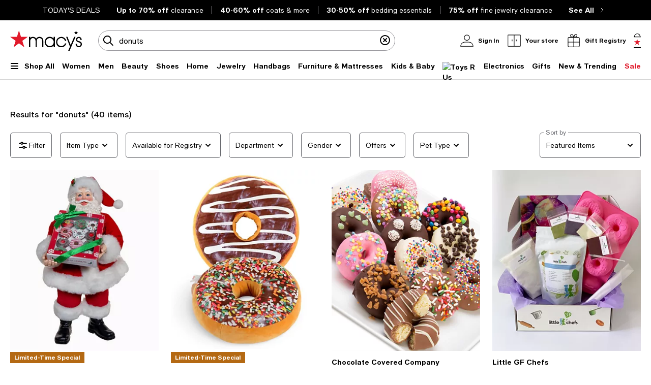

--- FILE ---
content_type: text/html; charset=utf-8
request_url: https://www.google.com/recaptcha/api2/aframe
body_size: 268
content:
<!DOCTYPE HTML><html><head><meta http-equiv="content-type" content="text/html; charset=UTF-8"></head><body><script nonce="vDcAxErCHDc776FVLPDtQA">/** Anti-fraud and anti-abuse applications only. See google.com/recaptcha */ try{var clients={'sodar':'https://pagead2.googlesyndication.com/pagead/sodar?'};window.addEventListener("message",function(a){try{if(a.source===window.parent){var b=JSON.parse(a.data);var c=clients[b['id']];if(c){var d=document.createElement('img');d.src=c+b['params']+'&rc='+(localStorage.getItem("rc::a")?sessionStorage.getItem("rc::b"):"");window.document.body.appendChild(d);sessionStorage.setItem("rc::e",parseInt(sessionStorage.getItem("rc::e")||0)+1);localStorage.setItem("rc::h",'1768745893785');}}}catch(b){}});window.parent.postMessage("_grecaptcha_ready", "*");}catch(b){}</script></body></html>

--- FILE ---
content_type: text/css
request_url: https://assets.macysassets.com/app/discovery-ui/static/css/app.674eca4f00669ad80f51.css
body_size: 36461
content:
.slideout-container[data-v-384e4a5b]{visibility:hidden}.slideout-container[data-v-384e4a5b]::backdrop{display:none}.slideout-container .slideout-footer-buttons[data-v-384e4a5b]{padding-bottom:3rem}dialog+.backdrop[data-v-384e4a5b]{background:rgba(0,0,0,.5)}.overlay[data-v-384e4a5b]{background-color:rgba(0,0,0,.5);bottom:0;height:100%;left:0;position:fixed;right:0;top:0;visibility:visible;width:100%;z-index:50}.overlay.overlay-no-opacity[data-v-384e4a5b]{opacity:0}.slideout[data-v-384e4a5b]{background:#fff;border:none;display:flex;flex-direction:column;margin:0;max-height:100%;min-height:100%;overflow-y:auto;padding-bottom:1.5625rem;position:fixed;top:0;visibility:visible;width:37.4375rem;z-index:999}.slideout.closing[data-v-384e4a5b]{transition:transform .375s cubic-bezier(.4,0,.2,1),opacity .375s cubic-bezier(.4,0,.2,1)}.slideout .slideout-body[data-v-384e4a5b],.slideout .slideout-footer[data-v-384e4a5b],.slideout .slideout-header[data-v-384e4a5b]{padding-left:3rem;padding-right:3rem}@media print,screen and (max-width:63.99875em){.slideout .slideout-body[data-v-384e4a5b],.slideout .slideout-footer[data-v-384e4a5b],.slideout .slideout-header[data-v-384e4a5b]{padding-left:1.25rem;padding-right:1.25rem}}@media print,screen and (max-width:37.49875em){.slideout[data-v-384e4a5b]{width:100%}}.slideout-left[data-v-384e4a5b]{right:100%;transform:translateX(100%)}.slideout-right[data-v-384e4a5b]{left:100%;transform:translateX(-100%)}.slideout-bottom[data-v-384e4a5b]{height:31rem;left:0;min-height:auto;top:100%;transform:translateY(-100%);width:100%}.slideout-has-footer[data-v-384e4a5b]{padding-bottom:0}@media print,screen and (max-width:37.49875em){.slideout-not-full[data-v-384e4a5b]{width:20.375rem}}.slideout-header[data-v-384e4a5b]{align-items:flex-start;display:flex;flex-flow:row;margin-bottom:2rem;overflow-wrap:break-word;padding-top:3rem}@media print,screen and (max-width:63.99875em){.slideout-header[data-v-384e4a5b]{padding-top:2rem}}.slideout-header .slideout-back[data-v-384e4a5b],.slideout-header .slideout-close[data-v-384e4a5b]{cursor:pointer}.slideout-header .slideout-close[data-v-384e4a5b]{margin-left:auto}.slideout-header .slideout-title[data-v-384e4a5b]{min-width:0}.slideout-header .slideout-title-hidden[data-v-384e4a5b]{overflow:hidden;overflow-wrap:normal;visibility:hidden}.slideout-header.sticky-header[data-v-384e4a5b]{background:#fff;margin:0;padding-bottom:3rem;position:sticky;top:0;z-index:100}@media print,screen and (max-width:37.49875em){.slideout-header.sticky-header[data-v-384e4a5b]{padding-bottom:2rem}}.slideout-body[data-v-384e4a5b]{flex-grow:1;overflow-wrap:break-word}.slideout-footer[data-v-384e4a5b]{background-color:#fff;bottom:0;overflow-wrap:anywhere;padding-bottom:1.5625rem;padding-top:1.0625rem;position:sticky}.slideout-footer-backable[data-v-384e4a5b]{border-color:#626369 silver silver;border-top:1px solid silver;padding-top:1.0625rem}.overlay-enter-active[data-v-384e4a5b],.overlay-leave-active[data-v-384e4a5b]{transition:opacity .375s cubic-bezier(.4,0,.2,1)}.overlay-enter-from[data-v-384e4a5b],.overlay-leave-to[data-v-384e4a5b]{opacity:0}.slideout-bottom-enter-active[data-v-384e4a5b],.slideout-bottom-leave-active[data-v-384e4a5b],.slideout-left-enter-active[data-v-384e4a5b],.slideout-left-leave-active[data-v-384e4a5b],.slideout-right-enter-active[data-v-384e4a5b],.slideout-right-leave-active[data-v-384e4a5b]{transition:all .375s cubic-bezier(.4,0,.2,1)}.slideout-left-enter-from[data-v-384e4a5b],.slideout-left-leave-to[data-v-384e4a5b]{transform:translateX(-100%)}.slideout-left-enter-to[data-v-384e4a5b],.slideout-left-leave-from[data-v-384e4a5b],.slideout-right-enter-from[data-v-384e4a5b],.slideout-right-leave-to[data-v-384e4a5b]{transform:translateX(100%)}.slideout-right-enter-to[data-v-384e4a5b],.slideout-right-leave-from[data-v-384e4a5b]{transform:translateX(-100%)}.slideout-bottom-enter-from[data-v-384e4a5b],.slideout-bottom-leave-to[data-v-384e4a5b]{transform:translateY(100%)}.slideout-bottom-enter-to[data-v-384e4a5b],.slideout-bottom-leave-from[data-v-384e4a5b]{transform:translateY(-100%)}.slideout-scroll-hidden[data-v-384e4a5b]{overflow-y:hidden}.slideout-scroll[data-v-384e4a5b]{overflow-y:overlay}.p-message[data-v-21fcbf72]{align-items:center;background:#fff;border-radius:.3125rem;display:flex;flex-direction:column;gap:.625rem;justify-content:center}.p-message.p-message-info[data-v-21fcbf72]{border:.0625rem solid #000;color:#000}.p-message.p-message-success[data-v-21fcbf72]{border:1px solid #008053;color:#008053}.p-message.p-message-error[data-v-21fcbf72]{border:1px solid #e01a2b;color:#e01a2b}.p-message.no-borders[data-v-21fcbf72]{border:0;gap:0;margin:0;padding:0}.p-message.no-borders .p-message-wrapper[data-v-21fcbf72]{gap:.5rem;padding:0}.p-message.no-borders .p-message-wrapper .p-message-text[data-v-21fcbf72]{color:#000;color:inherit;font-size:.75rem;font-weight:400;letter-spacing:0;line-height:1.125rem;padding-top:.1875rem;text-transform:none}.p-message .p-message-wrapper[data-v-21fcbf72]{align-items:flex-start;align-self:stretch;display:flex;gap:.75rem;padding:1rem}.p-message .p-message-wrapper .p-message-text[data-v-21fcbf72]{color:#000;color:inherit;flex:1 0 0;font-size:.875rem;font-weight:400;letter-spacing:0;line-height:1.25rem;padding-top:.125rem;text-transform:none}.p-message .p-message-wrapper .p-message-text[data-v-21fcbf72] *{color:inherit}.p-message .p-message-wrapper .p-message-close[data-v-21fcbf72]{cursor:pointer;display:flex}.message-enter-from[data-v-21fcbf72]{opacity:0}.message-enter-active[data-v-21fcbf72]{transition:opacity .3s}.message-leave-from[data-v-21fcbf72]{max-height:1000px}.message-leave-to[data-v-21fcbf72]{margin:0!important;max-height:0;opacity:0}.message-leave-active[data-v-21fcbf72]{overflow:hidden;transition:max-height .3s cubic-bezier(0,1,0,1),opacity .3s,margin .15s}.message-leave-active .p-message-close[data-v-21fcbf72]{display:none}.picture-container[data-v-bea1ef12]{position:relative}.picture-container>picture[data-v-bea1ef12]{min-height:1px;min-width:1px}.picture-container .picture-position[data-v-bea1ef12]{position:absolute}.picture-image[data-v-bea1ef12]{width:100%}.picture-fallback-background[data-v-bea1ef12]{background:#f1f1f1;position:relative}[data-v-bea1ef12] .picture-fallback-content{margin:auto;position:absolute;text-align:center;top:50%;transform:translateY(-50%);width:100%}.picture-fallback-text[data-v-bea1ef12]{font-size:.75rem;font-weight:400;line-height:1.125rem;text-align:center}.lazy-load-placeholder[data-v-bea1ef12]{height:0;position:relative;width:100%}.lazy-load-placeholder img[data-v-bea1ef12]{bottom:0;display:block;height:100%;left:0;min-height:1px;opacity:0;position:absolute;right:0;top:0;transition:opacity .15s ease-in;visibility:hidden;width:100%}.lazy-load-placeholder img.loaded[data-v-bea1ef12]{opacity:1;visibility:visible}.remove-skeleton-animation[data-v-bea1ef12]{animation:none;background-color:#f1f1f1}.thumbnail-wrap[data-v-2f5eac1c]{margin-bottom:2rem}.thumbnail-wrap .expand[data-v-2f5eac1c]{display:none}.button-wrap[data-v-2f5eac1c]{margin-top:1.5rem}[data-v-2f5eac1c] .product-thumbnail{display:flex;flex-direction:row;flex-wrap:nowrap;gap:2rem}[data-v-2f5eac1c] .product-thumbnail .picture-wrap{aspect-ratio:.8;flex-shrink:0;min-height:7.8125rem}.button-icon[data-v-e70c5392]{align-items:center;cursor:pointer;display:flex;flex-shrink:0;justify-content:center;outline-offset:.125rem}.button-icon.button-icon-small[data-v-e70c5392]{border-radius:1rem;height:2rem;width:2rem}.button-icon.button-icon-medium[data-v-e70c5392]{border-radius:1.25rem;height:2.5rem;width:2.5rem}.button-icon.button-icon-large[data-v-e70c5392]{border-radius:1.5rem;height:3rem;width:3rem}.button-icon[data-v-e70c5392]:not(.disabled):focus-visible{outline-style:solid;outline-width:.125rem}.button-icon.primary[data-v-e70c5392]{background-color:rgba(0,0,0,.85)}.button-icon.primary[data-v-e70c5392]:hover{animation:background-color .3s ease-out;background-color:#626369}.button-icon.secondary[data-v-e70c5392]{background-color:hsla(0,0%,100%,.85)}.button-icon.secondary[data-v-e70c5392]:hover{animation:background-color .3s ease-out;background-color:#f1f1f1}.button-icon.disabled.primary[data-v-e70c5392],.button-icon[disabled].primary[data-v-e70c5392]{background-color:#959499}.button-icon.disabled[data-v-e70c5392],.button-icon[disabled][data-v-e70c5392]{cursor:not-allowed}.button-icon.disabled.secondary[data-v-e70c5392],.button-icon[disabled].secondary[data-v-e70c5392]{background-color:#e6e6e6}.v-slideshow-content[data-v-e70c5392]{overflow:hidden;position:relative}.v-button-wrapper[data-v-e70c5392]{background-color:transparent;bottom:0;height:2rem;margin:auto;opacity:0;position:absolute;top:0;transform:scale(.5);transition:opacity .3s,transform .6s;width:2rem;z-index:2}.v-button-wrapper.prev[data-v-e70c5392]{left:.5rem}.v-button-wrapper.next[data-v-e70c5392]{right:.5rem}.v-slideshow-button[data-v-e70c5392]{align-items:center;border:0;border-radius:50%;cursor:pointer;display:flex;height:100%;justify-content:center;min-height:0;mix-blend-mode:normal;padding:0;transition:background-color .1s;width:100%}.v-slideshow-button[data-v-e70c5392]:hover{background-color:#f1f1f1}.v-slideshow-button .icon[data-v-e70c5392]{display:block;margin:0 auto}.visually-hidden.v-button-wrapper[data-v-e70c5392]{cursor:pointer;height:1px;width:1px}.visually-hidden.v-button-wrapper button[data-v-e70c5392]{pointer-events:none}.slideshow-item[data-v-e70c5392]{list-style-type:none;visibility:hidden}.slideshow-item.active[data-v-e70c5392]{visibility:visible}.slideshow-item.hover-2[data-v-e70c5392]:nth-child(2):before{background:var(--41895cdc);background-size:cover;content:"";height:100%;opacity:0;position:absolute;transition:opacity .3s linear;width:inherit;z-index:1}.v-slideshow:hover .slideshow-item.hover-2[data-v-e70c5392]:nth-child(2):before{opacity:1;transition:opacity .3s linear;z-index:1}@media screen and (min-width:769px){.v-slideshow.is-focus .v-button-wrapper[data-v-e70c5392],.v-slideshow:hover .v-button-wrapper[data-v-e70c5392]{opacity:1;transform:scale(1)}}.v-slideshow-wrapper[data-v-e70c5392]{overflow:hidden;position:relative}.v-slideshow-wrapper .v-scroller[data-v-e70c5392]{-webkit-transition:transform .3s cubic-bezier(.1,.57,.1,1);-moz-transition:transform .3s cubic-bezier(.1,.57,.1,1);-ms-transition:transform .3s cubic-bezier(.1,.57,.1,1);-o-transition:transform .3s cubic-bezier(.1,.57,.1,1);transition:transform .3s cubic-bezier(.1,.57,.1,1)}.v-dot-indicator-wrapper[data-v-e70c5392]{align-items:center;display:flex;justify-content:center;margin:.5rem 0;width:100%}.v-dot-indicator-wrapper .button-control[data-v-e70c5392]{margin-right:.5rem}.v-dot-indicator-wrapper li[data-v-e70c5392]{background-color:#959499;border:.0625rem solid #959499;border-radius:50%;cursor:pointer;display:inline-block;margin-right:.5rem;opacity:1;padding:.125rem}.v-dot-indicator-wrapper li.active[data-v-e70c5392]{background-color:#000;border:.0625rem solid #000}.v-dot-indicator-wrapper.slideshow-indicator[data-v-e70c5392]{background-color:hsla(0,0%,100%,.85);bottom:0;margin:0;opacity:0;padding:.25rem 0;position:absolute;transition:opacity .3s}.v-slideshow.is-focus .slideshow-indicator[data-v-e70c5392],.v-slideshow:hover .slideshow-indicator[data-v-e70c5392]{opacity:.8}@media print,screen and (max-width:63.99875em){.v-dot-indicator-wrapper.slideshow-indicator[data-v-e70c5392]{display:none}}.v-slideshow-button[data-v-e70c5392]{background-color:hsla(0,0%,100%,.85)}.v-button-wrapper[data-v-4b809d1a]{background-color:transparent;bottom:0;height:2rem;margin:auto;position:absolute;top:0;transform:translateX(-200%);transition:transform .6s;width:2rem;z-index:2}.v-button-wrapper.prev[data-v-4b809d1a]{left:.5rem}.v-button-wrapper.next[data-v-4b809d1a]{right:.5rem;transform:translateX(200%)}.v-carousel-wrapper[data-v-4b809d1a]{-webkit-scrollbar:none;-moz-scrollbar:none;-ms-overflow-style:none;-o-scrollbar:none;overflow-x:auto;overscroll-behavior-x:none}.v-carousel-wrapper[data-v-4b809d1a]::-webkit-scrollbar{-webkit-appearance:none;display:none;height:0}.v-carousel-wrapper .v-scroller[data-v-4b809d1a]{-webkit-transition:transform .25s cubic-bezier(.1,.57,.1,1);-moz-transition:transform .25s cubic-bezier(.1,.57,.1,1);-ms-transition:transform .25s cubic-bezier(.1,.57,.1,1);-o-transition:transform .25s cubic-bezier(.1,.57,.1,1);transition:transform .25s cubic-bezier(.1,.57,.1,1)}.v-carousel-wrapper .v-carousel-container[data-v-4b809d1a]{flex-wrap:nowrap}@-moz-document url-prefix(){.v-carousel-wrapper[data-v-4b809d1a]{scrollbar-width:none}}.v-carousel[data-v-4b809d1a]{margin:0;touch-action:pan-y}.v-carousel .v-carousel-content[data-v-4b809d1a]{overflow:hidden;position:relative}.v-carousel[data-v-4b809d1a] li{box-sizing:border-box;display:inline-block}.v-carousel[data-v-4b809d1a] li.first{padding-left:1rem}.v-carousel[data-v-4b809d1a] li.last{padding-right:1rem}.v-carousel .hide-carousel-item[data-v-4b809d1a]{visibility:hidden}.v-carousel-button[data-v-4b809d1a]{align-items:center;background-color:hsla(0,0%,100%,.85);border:0;border-radius:50%;cursor:pointer;height:100%;justify-content:center;min-height:0;mix-blend-mode:normal;padding:0;transition:background-color .1s ease-in-out;width:100%;will-change:background-color}.v-carousel-button[data-v-4b809d1a]:hover{background-color:#f1f1f1}.v-carousel .v-button-wrapper.next[data-v-4b809d1a],.v-carousel .v-button-wrapper[data-v-4b809d1a]{transform:translateX(0)}.v-carousel .v-carousel-button[data-v-4b809d1a]{display:flex}.hide-arrows[data-v-4b809d1a]{display:none}@media print,screen and (max-width:37.49875em){.grid-margin-x>.cell[data-v-4b809d1a]{margin:0 .25rem}.grid-margin-x[data-v-4b809d1a]{margin:0 -.25rem}}.v-product-thumbnail-image-container[data-v-41e08738]{container-type:inline-size;position:relative}.v-product-thumbnail-image-container .remove-slideshow-navigation[data-v-41e08738] .v-button-wrapper,.v-product-thumbnail-image-container .remove-slideshow-navigation[data-v-41e08738] .v-dot-indicator-wrapper{display:none}.v-product-thumbnail-image-container .badge-container[data-v-41e08738]{background-color:#fff;border-radius:.3125rem;left:50%;max-width:100%;opacity:.9;padding:0 1rem;position:absolute;top:50%;transform:translate(-50%,-50%);white-space:nowrap;z-index:1}.v-product-thumbnail-image-container .badge-container .badge-icon[data-v-41e08738],.v-product-thumbnail-image-container .badge-container .badge-text[data-v-41e08738]{display:inline-block}.v-product-thumbnail-image-container .badge-container .badge-text[data-v-41e08738]{padding:.75rem 0;text-align:center}.v-product-thumbnail-image-container .badge-container .badge-icon[data-v-41e08738]{margin-right:.5rem;padding:.625rem 0}.v-product-thumbnail-image-container .badge-container .gifted[data-v-41e08738]{vertical-align:super}.v-product-thumbnail-image-container .badge-mask[data-v-41e08738]:after{background:hsla(0,0%,100%,.3);bottom:0;content:"";display:block;left:0;position:absolute;right:0;top:0}@container (width <= 180px){.v-product-thumbnail-image-container .badge-container[data-v-41e08738]{max-width:80%;min-width:7.0625rem}.v-product-thumbnail-image-container .badge-container .badge-text[data-v-41e08738]{white-space:normal}}.image-cursor[data-v-41e08738]{cursor:default}.jumboSwatch[data-v-41e08738]{background:none repeat scroll 0 0 #fff;box-sizing:content-box;position:absolute;visibility:hidden;z-index:1}.jumboSwatch.showJumbo[data-v-41e08738]{visibility:visible}@media print,screen and (max-width:63.99875em){.jumboSwatch.showJumbo[data-v-41e08738]{visibility:hidden}}.badge-icon.heart-box[data-v-41e08738],.registry-heart-box[data-v-41e08738]{background:url([data-uri]);background-repeat:no-repeat;background-size:24px 24px;display:inline-block;height:24px;width:24px}.jumboSwatch[data-v-41e08738]{border:.0625rem solid #000;bottom:0;margin-bottom:1.03125rem;margin-right:.5rem;right:0}.jumboSwatch span[data-v-41e08738]{display:block;height:4rem;margin:.1875rem;width:4rem}.rating[data-v-49b0f9f5]{align-items:center;column-gap:.5rem;display:flex;justify-content:flex-start}.rating-small[data-v-49b0f9f5]{column-gap:.25rem}.rating-wrapper[data-v-49b0f9f5]{display:inline-flex;position:relative}.rating fieldset[data-v-49b0f9f5]{border:none;line-height:.6rem;margin-inline-end:0;margin-inline-start:0;outline:none;padding:0;position:relative}.rating fieldset ul[data-v-49b0f9f5]{list-style-type:none}.rating fieldset ul li .review-star-margin-small[for="#rating5"][data-v-49b0f9f5]{margin-right:.25rem}.rating fieldset ul.rating-list li[data-v-49b0f9f5]{display:inline}.rating input[type=radio][data-v-49b0f9f5]{height:100%;opacity:0;position:absolute;width:100%}.rating-block[data-v-49b0f9f5]{color:#000;font-size:.875rem;font-weight:400;letter-spacing:0;line-height:1.25rem;text-transform:none}.rating-block-mini[data-v-49b0f9f5]{color:#000;font-size:.75rem;font-weight:400;letter-spacing:0;line-height:1.125rem;text-transform:none}.review-star-wrapper[data-v-49b0f9f5]{align-items:center;display:flex}.pricing .discount[data-v-d7a28f02]{color:#e01a2b;font-weight:700}.pricing .show-percent-off[data-v-d7a28f02]{display:inline-block}.pricing.no-margin-top[data-v-d7a28f02]{margin-top:0}.pricing .select-on-sale[data-v-d7a28f02]{color:#333}.pricing .discount[data-v-34991bb0]{color:#e01a2b;font-weight:700}.pricing .show-percent-off[data-v-34991bb0]{display:inline-block}.pricing.no-margin-top[data-v-34991bb0]{margin-top:0}.price-simplification .price-strike-sm[data-v-34991bb0],.price-simplification .sale-percent[data-v-34991bb0]{white-space:nowrap}.price-simplification .price-strike-sm[data-v-34991bb0]:before,.price-simplification .sale-percent[data-v-34991bb0]:before{content:" "}.price-simplification .percent-small[data-v-34991bb0]{font-size:.75rem;font-weight:400;line-height:1.125rem}.badge-value-pricing[data-v-34991bb0],.value-pricing[data-v-34991bb0]{align-items:flex-start;display:flex;flex-direction:column}.inline-value-badge[data-v-34991bb0]{flex-direction:unset}.inline-value-badge .highlight-avalue-price[data-v-34991bb0]{background-color:unset;display:inline;font-weight:unset;margin-top:unset;padding:unset}.inline-value-badge .highlight-avalue-price[data-v-34991bb0]:before{content:"("}.inline-value-badge .highlight-avalue-price[data-v-34991bb0]:after{content:")"}.highlight-avalue-price[data-v-34991bb0]{background-color:#fce8ea;display:inline-block;font-weight:700;margin-top:8px;padding:2px 8px}.star[data-v-80c8d598]{align-self:flex-start;background-repeat:no-repeat;background-size:18.37px 17.5px;display:inline-block;height:20px;margin-right:4px;width:20px}.loyalty-star-image[data-v-80c8d598]{background-image:var(--7946b0fb)}.badge[data-v-14aa5024]{margin-bottom:.75rem}.badges-wrapper[data-v-14aa5024]{margin-bottom:4px;margin-top:var(--3207c861)}.badgeRebate[data-v-14aa5024]{color:red;cursor:pointer;font-weight:700;text-decoration:none}.badgeRebate[data-v-14aa5024]:hover{color:#000}.badges[data-v-14aa5024]{margin-top:.5rem}.badges+.badges[data-v-14aa5024]{margin-top:.25rem}.badges .final-offer[data-v-14aa5024]{color:#e01a2b}.badge-free-gwp[data-v-14aa5024]{background-color:#fce8ea;padding:2px 8px}.badges-container[data-v-14aa5024]{display:flex}.badges-container span[data-v-14aa5024]{align-self:center}.badges-simplification .badge-free-gwp[data-v-55af000e]{background-color:#fce8ea;display:inline-block;padding:2px 8px}.badges-simplification .badge-free-gwp[data-v-55af000e]:first-letter{text-transform:uppercase}.badges-simplification .badge-wrapper{margin-top:.5rem}.badge-container{display:flex}.badge-container span{align-self:center}.colors-container[data-v-65953bf1]{height:29px;overflow:hidden}.colors-container .colors[data-v-65953bf1]{align-items:center;display:flex;height:1.3125rem;margin:.25rem 0}.colors-container .colors fieldset[data-v-65953bf1]{border:none;display:flex;outline:none;padding:0}.colors-container .colors input[type=radio][data-v-65953bf1]{cursor:pointer;display:block;height:1.0625rem;opacity:0;position:absolute;width:1.0625rem}.colors-container .colors .swatch-container[data-v-65953bf1]{align-items:center;display:flex;height:1.1875rem;justify-content:center;margin-right:.5rem;width:1.1875rem}.colors-container .colors .swatch-container .colorSwatch[data-v-65953bf1]{background-color:transparent;background-image:inherit;background-size:cover;border:1px solid #959499;cursor:pointer;height:.875rem;width:.875rem}.colors-container .colors div.selected .colorSwatch[data-v-65953bf1]{outline:1px solid #000;outline-offset:1.5px}.colors-container .colors[data-v-65953bf1] .picture-image.unavailable{opacity:.1}.colors-container .colors .swatch-hover[data-v-65953bf1]{border:#e6e6e6}.colors-container .colors .more-colors[data-v-65953bf1]{align-items:center;display:flex;justify-content:center}.colors-container .colors .more-colors span[data-v-65953bf1]{display:block}.colors-container .colors .more-colors a[data-v-65953bf1]{cursor:pointer;text-decoration:none}@media print,screen and (min-width:64em){.colors-container .colors div.colors-container[data-v-65953bf1]{display:block}}.color-swatch-exp[data-v-65953bf1]{margin-top:8px}.color-swatch-exp .colors[data-v-65953bf1]{height:auto;margin:0}.color-swatch-exp .colors fieldset[data-v-65953bf1]{margin-left:0}.colors-container .colors input[type=radio][data-v-65953bf1]{height:1rem;width:1rem}.colors-container .colors .swatch-container[data-v-65953bf1]{border-radius:50%;height:1.3125rem;width:1.3125rem}.colors-container .colors .swatch-container .colorSwatch[data-v-65953bf1]{height:1rem;width:1rem}.colors-container .colors span[data-v-65953bf1]{border-radius:50%}.colors-container .colors div.selected .colorSwatch[data-v-65953bf1]{outline-offset:2px}@media screen and (max-width:25.625em){.colors-container .colors .swatch-reduced-margin[data-v-65953bf1]{display:flex;width:100%}.colors-container .colors .swatch-reduced-margin .swatch-container[data-v-65953bf1]{margin-right:auto}}.colors-container .swatch-hover[data-v-65953bf1]:not(.selected){border:1px solid silver}.color-swatch-exp[data-v-65953bf1]{height:2rem}.color-swatch-exp .colors .swatch-container[data-v-65953bf1]{height:2rem;margin-right:0;width:2rem}.color-swatch-exp .colors .swatch-container .colorSwatch[data-v-65953bf1]{height:1.5rem;width:1.5rem}.color-swatch-exp .colors div.selected .colorSwatch[data-v-65953bf1]{outline:1.5px solid #000;outline-offset:2.5px}.color-swatch-exp .colors .more-colors[data-v-65953bf1]{margin-left:2px}@media print,screen and (max-width:63.99875em){.color-swatch-exp .colors .swatch-reduced-margin[data-v-65953bf1],.color-swatch-exp .colors fieldset[data-v-65953bf1]{width:auto}}.review-wrapper[data-v-b6d69dea]{align-items:center;align-self:stretch;display:flex;gap:2px}.underline[data-v-b6d69dea]{text-decoration:underline}.corner-badge[data-v-1d40ec53]{background:#f1f1f1;display:inline-block;font-size:.75rem;line-height:1.125rem;margin-top:.125rem;max-width:calc(100% - 1rem);opacity:.95;overflow-x:hidden;padding:.125rem .5rem;pointer-events:none;text-overflow:ellipsis;vertical-align:bottom;white-space:nowrap}.corner-badge.special-offer-margin-exp[data-v-1d40ec53]{margin-top:.75rem}.vertical-alignment .product-description .product-brand[data-v-4f7f6dca]{margin-top:.25rem}.product-description .expand .pricing.ps-margin-A[data-v-4f7f6dca]{margin-top:.5rem}.product-description .expand .pricing.ps-margin-B[data-v-4f7f6dca]{margin-top:.75rem}.product-description a[data-v-4f7f6dca]{text-decoration:none}.product-description a[data-v-4f7f6dca]:hover{text-decoration:underline}.product-description .without-text-decoration[data-v-4f7f6dca]:hover{text-decoration:none}.product-description .clickAction[data-v-4f7f6dca]{cursor:pointer}.product-description .reviewlet-spacing .rating[data-v-4f7f6dca] fieldset{display:flex}.product-description .reviewlet-spacing .rating[data-v-4f7f6dca] fieldset .review-star-filled-small,.product-description .reviewlet-spacing .rating[data-v-4f7f6dca] fieldset .review-star-half-filled-small,.product-description .reviewlet-spacing .rating[data-v-4f7f6dca] fieldset .review-star-small{margin-top:0}.product-description .reviewlet-spacing .rating[data-v-4f7f6dca] .rating-block-small{padding-top:0}.product-description .collapse .pricing[data-v-4f7f6dca],.product-description .collapse .reviewlet-spacing[data-v-4f7f6dca],.product-description .collapse .shipping-options[data-v-4f7f6dca]:not(:empty){margin-top:.25rem}@media print,screen and (min-width:37.5em){.product-description .product-name[data-v-4f7f6dca]{-webkit-line-clamp:2;-webkit-box-orient:vertical;display:-webkit-box;overflow:hidden;text-overflow:ellipsis}}@media print,screen and (max-width:37.49875em){.product-description .product-name[data-v-4f7f6dca]{-webkit-line-clamp:3;-webkit-box-orient:vertical;display:-webkit-box;overflow:hidden;text-overflow:ellipsis}}.product-description .product-size-color[data-v-4f7f6dca]{color:#626369;margin-top:.625rem}.product-description .selected-traits .product-size-color[data-v-4f7f6dca]{margin:0}.product-description .product-qty[data-v-4f7f6dca],.product-description .product-return-window[data-v-4f7f6dca]{color:#626369}.product-description .rating-align[data-v-4f7f6dca] .rating{justify-content:center}.horizontal-alignment .product-description[data-v-4f7f6dca]{overflow:hidden;position:relative}.horizontal-alignment .product-description .sponsored-item-top-label[data-v-4f7f6dca]{margin-bottom:.75rem}.horizontal-alignment .product-description .sponsored-item-top-label span[data-v-4f7f6dca]{color:#626369;font-size:.625rem;line-height:.75rem}.horizontal-alignment .product-description .description-width[data-v-4f7f6dca]{display:inline-block;overflow-wrap:break-word}.horizontal-alignment .product-description .description-width .description-spacing .product-brand[data-v-4f7f6dca],.horizontal-alignment .product-description .description-width .description-spacing .product-name[data-v-4f7f6dca]{white-space:normal}.horizontal-alignment .product-description .product-name[data-v-4f7f6dca]{-webkit-line-clamp:2;-webkit-box-orient:vertical;display:-webkit-box;max-width:12.8125rem;text-overflow:ellipsis;white-space:normal}@media print,screen and (min-width:37.5em){.horizontal-alignment .product-description .product-name[data-v-4f7f6dca]{max-width:14.375rem}}.horizontal-alignment .product-description .block-alignment[data-v-4f7f6dca]{display:inline}.horizontal-alignment .remove-button[data-v-4f7f6dca]{display:block}.gray-text[data-v-4f7f6dca]{color:#626369}.price-alignment-to-right[data-v-4f7f6dca]{position:absolute;right:0;text-align:right;top:0}@media print,screen and (max-width:37.49875em){.price-alignment-to-right[data-v-4f7f6dca]{display:block;margin-left:auto;margin-right:0}}.price-alignment-to-right .sale[data-v-4f7f6dca]{color:#e01a2b}.product-description .h3-exp-style[data-v-4f7f6dca]{font-size:14px;font-weight:400;letter-spacing:.14px;line-height:20px;text-transform:none}.product-description .expand .shipping-options[data-v-4f7f6dca]:not(:empty){margin-top:.75rem}.product-description .expand .reviewlet-spacing.ps-margin-A[data-v-4f7f6dca]{margin-top:.5rem}.product-description .expand .reviewlet-spacing.ps-margin-B[data-v-4f7f6dca]{margin-top:.75rem}dialog[open][data-v-0cc3f9ba]{border:none;display:flex;max-height:none;max-width:none}dialog[data-v-0cc3f9ba]::backdrop{background:none}dialog+.backdrop[data-v-0cc3f9ba]{background:rgba(0,0,0,.5)}.v-overlay-wrapper[data-v-0cc3f9ba]{background-color:rgba(0,0,0,.5);display:none;height:100%;left:0;overflow-y:auto;padding:2rem 0;position:fixed;top:0;width:100%;z-index:10}@media print,screen and (max-width:37.49875em){.v-overlay-wrapper[data-v-0cc3f9ba]{padding:0}}.v-overlay-wrapper .v-overlay-content[data-v-0cc3f9ba]{align-self:center;background:#fff;display:flex;flex-direction:column;margin:auto;max-height:none;max-width:70%;overflow-wrap:break-word;overflow-y:auto;padding:3rem;position:relative;vertical-align:middle}@media print,screen and (max-width:37.49875em){.v-overlay-wrapper .v-overlay-content[data-v-0cc3f9ba]{-webkit-overflow-scrolling:auto;border:none;height:100%;max-width:100%;padding:2rem 1.25rem 0;width:100%!important}}.v-overlay-wrapper .v-overlay-content .v-overlay-header[data-v-0cc3f9ba]{align-items:center}.v-overlay-wrapper .v-overlay-content .v-overlay-body[data-v-0cc3f9ba]{margin-top:1.5rem;text-align:left}@media print,screen and (max-width:37.49875em){.v-overlay-wrapper .v-overlay-content .v-overlay-body[data-v-0cc3f9ba]{max-height:none}@supports(-webkit-overflow-scrolling:touch){.v-overlay-wrapper .v-overlay-content .v-overlay-body[data-v-0cc3f9ba]{height:100%}}}.v-overlay-wrapper .v-overlay-content .v-overlay-title-hidden[data-v-0cc3f9ba]{overflow:hidden;overflow-wrap:normal;visibility:hidden}.v-overlay-wrapper .v-overlay-content .v-overlay-close-btn[data-v-0cc3f9ba]{border:none;cursor:pointer;height:24px;width:24px}.v-overlay-wrapper .v-overlay-content .v-overlay-footer-container[data-v-0cc3f9ba]{padding-top:1.5rem}@media print,screen and (max-width:37.49875em){.v-overlay-wrapper .v-overlay-content .v-overlay-footer-container[data-v-0cc3f9ba]{margin:auto 0 0;padding-bottom:3rem}}.v-overlay-wrapper .v-overlay-content .v-header-visible.v-overlay-body[data-v-0cc3f9ba]{margin-top:2rem}@media print,screen and (max-width:37.49875em){.v-overlay-wrapper .v-overlay-content .modaloverlay-sticky-footer[data-v-0cc3f9ba]{background:#fff;bottom:0;overflow-wrap:anywhere;position:sticky}}.v-overlay-wrapper[data-v-0cc3f9ba]{z-index:30}.p-accordion[data-v-66aea11d] .p-accordion-header .p-accordion-header-link[aria-expanded=true]{border-bottom:0}.p-accordion[data-v-66aea11d] .p-accordion-header .p-accordion-header-link .p-accordion-toggle-icon{display:none}.p-accordion[data-v-66aea11d] .p-accordion-tab:not(:first-child) .p-accordion-header .p-accordion-header-link{border-top:0}.p-accordion .accordion-header-text[data-v-66aea11d]{min-width:9rem}.p-accordion.accordion-small[data-v-66aea11d] .p-accordion-header-link{padding:1rem 0}.p-accordion.accordion-small[data-v-66aea11d] .p-accordion-content{padding:0 0 1rem}.p-accordion.accordion-medium[data-v-66aea11d] .p-accordion-header-link{padding:1.5rem 0}@media print,screen and (max-width:63.99875em){.p-accordion.accordion-medium[data-v-66aea11d] .p-accordion-header-link{padding:1rem 0}}.p-accordion.accordion-medium[data-v-66aea11d] .p-accordion-content{padding:0 0 1.5rem}@media print,screen and (max-width:63.99875em){.p-accordion.accordion-medium[data-v-66aea11d] .p-accordion-content{padding:0 0 1rem}}.p-accordion.accordion-large[data-v-66aea11d] .p-accordion-header-link{padding:2rem 0}@media print,screen and (max-width:63.99875em){.p-accordion.accordion-large[data-v-66aea11d] .p-accordion-header-link{letter-spacing:-.01em;padding:1.5rem 0}}.p-accordion.accordion-large[data-v-66aea11d] .p-accordion-content{padding:0 0 2rem}@media print,screen and (max-width:63.99875em){.p-accordion.accordion-large[data-v-66aea11d] .p-accordion-content{padding:0 0 1.5rem}}.accordion-right-wrap[data-v-66aea11d]{align-items:center;display:flex;justify-content:flex-end}.accordion-header-sub-title[data-v-66aea11d]{color:#626369;margin-right:.75rem;text-align:right}.accordion-header-sub-text[data-v-66aea11d]{color:#626369}.p-accordion.accordion-bottom-separator[data-v-66aea11d] .p-accordion-tab,.p-accordion[data-v-66aea11d] .p-accordion-tab:not(:last-child){border-bottom:1px solid #959499}.p-accordion.accordion-top-separator[data-v-66aea11d] .p-accordion-tab:first-child{border-top:1px solid #959499}.accordion-header[data-v-66aea11d]{align-items:center;display:flex;justify-content:space-between;width:100%}.accordion-header-icon-closed[data-v-66aea11d],.accordion-header-icon-open[data-v-66aea11d]{min-width:1.5rem}[aria-expanded=true] .accordion-header-icon-open[data-v-66aea11d]{display:block}.accordion-header-icon-open[data-v-66aea11d],[aria-expanded=true] .accordion-header-icon-closed[data-v-66aea11d]{display:none}.accordion-header-text-small[data-v-66aea11d]{color:#000;font-size:.875rem;font-weight:700;letter-spacing:0;line-height:1.25rem;text-transform:none}.accordion-header-text-medium[data-v-66aea11d]{color:#000;font-size:1rem;font-weight:500;letter-spacing:0;line-height:1.375rem;text-transform:none}.accordion-header-text-large[data-v-66aea11d]{color:#000;font-family:Macys Sans,Helvetica Neue,Helvetica,Arial,sans-serif;font-weight:700;letter-spacing:-.01em;margin:0;text-transform:none}@supports(font-size:clamp(18px,1.125rem,18px)){.accordion-header-text-large[data-v-66aea11d]{font-size:clamp(18px,1.125rem,18px);line-height:clamp(23px,1.4375rem,23px)}}@supports not (font-size:clamp(18px,1.125rem,18px)){.accordion-header-text-large[data-v-66aea11d]{font-size:1.125rem;line-height:1.4375rem}@media(max-width:63.99875em){.accordion-header-text-large[data-v-66aea11d]{font-size:1.125rem;line-height:1.4375rem}}}@media (-ms-high-contrast:active),(-ms-high-contrast:none){.accordion-header-text-large[data-v-66aea11d]{font-size:1.125rem;line-height:1.4375rem}}@media(-ms-high-contrast:active)and (max-width:63.99875em),(-ms-high-contrast:none)and (max-width:63.99875em){.accordion-header-text-large[data-v-66aea11d]{font-size:1.125rem;line-height:1.4375rem}}.pricing[data-v-44eba7b2]{margin-top:.5rem}.pricing .discount[data-v-44eba7b2]{color:#e01a2b;font-weight:700}.margin-pricing[data-v-44eba7b2]{margin-bottom:.75rem;margin-top:.75rem}.pricing.is-large-card[data-v-44eba7b2]{font-size:1rem;font-weight:500;line-height:1.375rem;margin-bottom:1.5rem;margin-top:0;order:3}.pricing.is-large-card .large-card-prices .large-card-orig-price[data-v-44eba7b2],.pricing.is-large-card .large-card-prices .large-card-price-details[data-v-44eba7b2],.pricing.is-large-card .large-card-prices .large-card-promo-code[data-v-44eba7b2],.pricing.is-large-card .large-card-prices .large-card-sale-price[data-v-44eba7b2]{display:inline-block;margin-right:.5rem}.pricing.is-large-card .large-card-prices .large-card-sale-price[data-v-44eba7b2]{color:#e01a2b}.v-overlay-content-container .large-card-details-price-group[data-v-44eba7b2]{border-bottom:1px solid silver;padding-bottom:2rem}.v-overlay-content-container .large-card-details-price-group .large-card-promo-code[data-v-44eba7b2]{color:#e01a2b;font-weight:500}.product-description a[data-v-4f48ca3c]{text-decoration:none}.product-description a[data-v-4f48ca3c]:hover{text-decoration:underline}.product-description .clickAction[data-v-4f48ca3c]{cursor:pointer}.is-large-card .product-description[data-v-4f48ca3c]{display:flex;flex-direction:column}.is-large-card .product-description .brand[data-v-4f48ca3c]{order:1}.is-large-card .product-description .detail-name[data-v-4f48ca3c]{order:2}.is-large-card .product-description[data-v-4f48ca3c] .rating{order:3}.is-large-card .product-description .pricing[data-v-4f48ca3c]{order:4}.is-large-card .product-description .eyebrow[data-v-4f48ca3c],.is-large-card .product-description .h4[data-v-4f48ca3c]{margin-bottom:.75rem}.is-large-card .product-description[data-v-4f48ca3c] .rating{margin-bottom:1.5rem;margin-top:0}.is-large-card .product-description .pricing[data-v-4f48ca3c]{font-size:1rem;font-weight:500;line-height:1.375rem;margin-bottom:1.5rem;margin-top:0}.chevron-small-down-black[data-v-4f48ca3c],.product-description .arrow-down[data-v-4f48ca3c]{background:url([data-uri]);background-repeat:no-repeat;background-size:24px 24px;display:inline-block;height:24px;width:24px}.chevron-small-up-black[data-v-4f48ca3c],.product-description .arrow-up[data-v-4f48ca3c]{background:url([data-uri]);background-repeat:no-repeat;background-size:24px 24px;display:inline-block;height:24px;width:24px}.tiles[data-v-18b133c2]{border:0}.tiles .selection-tile[data-v-18b133c2]{align-items:center;background-color:#fff;border:1px solid #626369;border-radius:.3125rem;box-sizing:border-box;color:#000;cursor:pointer;display:flex;flex-direction:column;font-size:.875rem;height:3.125rem;justify-content:center;letter-spacing:0;line-height:1.25rem;min-width:2.6875rem;padding:0;transition:box-shadow .2s ease;width:100%}.tiles .selection-tile.small-height[data-v-18b133c2]{height:2.5rem}.tiles .selection-tile.selected[data-v-18b133c2],.tiles input[type=checkbox]:checked~.selection-tile[data-v-18b133c2],.tiles input[type=radio]:checked~.selection-tile[data-v-18b133c2]{border:.0625rem solid #000;box-shadow:inset 0 0 0 .0625rem #000}.tiles .selection-tile.unavailable[data-v-18b133c2]{background:#f1f1f1;background-image:linear-gradient(to top right,transparent,transparent calc(50% - 1px),#959499 50%,transparent calc(50% + 1px),transparent);color:#626369}.tiles .selection-tile.unavailable [data-v-18b133c2]{background:#f1f1f1;padding:0 .125rem}.tiles .selection-tile.size-tile[data-v-18b133c2]{min-width:4.125rem;padding:0 .5rem}.tiles .selection-tile.xs-tile[data-v-18b133c2]{border-radius:1rem;height:auto;line-height:1.125rem;min-width:0}.tiles .selection-tile .subtext[data-v-18b133c2]{color:#626369;font-size:.75rem;line-height:1.125rem}.tiles input[type=checkbox][data-v-18b133c2],.tiles input[type=radio][data-v-18b133c2]{height:0!important;width:0!important}label[data-v-18b133c2]{color:#626369;display:inline-block;font-size:.875rem;font-weight:400;letter-spacing:0;line-height:1.25rem}label.disabled[data-v-18b133c2]{color:#959499}.label-lg[data-v-18b133c2]{color:#000;display:block;font-weight:500;margin-bottom:.875rem;text-transform:uppercase}@media print,screen and (max-width:37.49875em){.label-lg[data-v-18b133c2]{line-height:1.125rem}}.label-top[data-v-18b133c2],.select-label-top[data-v-18b133c2],.textarea-label-top[data-v-18b133c2]{background-color:#fff;left:.75rem;letter-spacing:0;pointer-events:none;position:absolute;top:50%;transform:translateY(-50%);transition:.1s ease-out}@media print,screen and (max-width:37.49875em){.label-top[data-v-18b133c2],.select-label-top[data-v-18b133c2],.textarea-label-top[data-v-18b133c2]{font-size:1rem;line-height:1.375rem}}.qty-label[data-v-18b133c2]{background-color:#fff;font-size:.75rem;line-height:1.125rem;padding:0 .25rem;position:absolute;top:0;transform:translateY(-50%)}.textarea-label-top[data-v-18b133c2]{top:1.5rem}.textarea-label-top.textarea-label-top-sm[data-v-18b133c2]{top:1.1875rem}.input-container input:disabled~label.label-top[data-v-18b133c2],.input-container input:disabled~label.textarea-label-top[data-v-18b133c2],.textarea-container textarea:disabled~label.label-top[data-v-18b133c2],.textarea-container textarea:disabled~label.textarea-label-top[data-v-18b133c2]{background-color:#f8f8f8}.label-top-disabled[data-v-18b133c2]{background-color:#f8f8f8;z-index:1}.selected-label-top[data-v-18b133c2]{background-color:#fff;font-size:.75rem;left:0;line-height:1.125rem;margin:0 .5rem;padding:0 .25rem;top:0}.select-container:focus-within .select-label-top[data-v-18b133c2]{background-color:#fff;font-size:.75rem;left:0;line-height:1.125rem;margin:0 .5rem;padding:0 .25rem;top:0}.input-container input:-webkit-autofill~label.label-top[data-v-18b133c2],.input-container input:-webkit-autofill~label.textarea-label-top[data-v-18b133c2],.input-container input:focus~label.label-top[data-v-18b133c2],.input-container input:focus~label.textarea-label-top[data-v-18b133c2],.input-container input:not(:placeholder-shown)~label.label-top[data-v-18b133c2],.input-container input:not(:placeholder-shown)~label.textarea-label-top[data-v-18b133c2],.input-container input[data-focused]~label.label-top[data-v-18b133c2],.input-container input[data-focused]~label.textarea-label-top[data-v-18b133c2]{background-color:#fff;font-size:.75rem;left:0;line-height:1.125rem;margin:0 .5rem;padding:0 .25rem;top:0}.textarea-container textarea:focus~label.label-top[data-v-18b133c2],.textarea-container textarea:focus~label.textarea-label-top[data-v-18b133c2],.textarea-container textarea:not(:placeholder-shown)~label.label-top[data-v-18b133c2],.textarea-container textarea:not(:placeholder-shown)~label.textarea-label-top[data-v-18b133c2]{background-color:#fff;font-size:.75rem;left:0;line-height:1.125rem;margin:0 .5rem;padding:0 .25rem;top:0}select[data-v-18b133c2]{-webkit-appearance:none;-moz-appearance:none;-ms-appearance:none;-o-appearance:none;appearance:none;background-color:#fff;background:url([data-uri]);background-position:calc(100% - 8px);background-repeat:no-repeat;border:1px solid #626369;border-radius:.3125rem;color:transparent;font-family:inherit;font-size:.875rem;font-weight:400;height:3.125rem;letter-spacing:0;line-height:1.25rem;margin-bottom:.5rem;padding:0 2.5rem 0 .75rem;transition:unset}@media print,screen and (max-width:37.49875em){select[data-v-18b133c2]{font-size:1rem;line-height:1.375rem}}select[data-v-18b133c2]:focus{background-color:#fff;border:2px solid #000;color:#000;outline:none;padding:0 2.5rem 0 .6875rem}select[data-v-18b133c2]:disabled{background:url([data-uri]);background-color:#f8f8f8;background-position:calc(100% - 8px);background-repeat:no-repeat;cursor:not-allowed}select[data-v-18b133c2]::-ms-expand{display:none}.tiles input[type=checkbox]:checked~select.selection-tile[data-v-18b133c2],.tiles input[type=radio]:checked~select.selection-tile[data-v-18b133c2],select.selected[data-v-18b133c2]{color:#000}select[data-v-18b133c2]:-webkit-autofill,select[data-v-18b133c2]:-webkit-autofill:focus,select[data-v-18b133c2]:-webkit-autofill:hover{-webkit-box-shadow:inset 0 0 0 1000px #fff}select[data-v-18b133c2]:autofill,select[data-v-18b133c2]:autofill:focus,select[data-v-18b133c2]:autofill:hover{background-color:#fff;filter:none}.select-container[data-v-18b133c2]{margin:1rem 0 .5rem;position:relative}.select-container.select-container-sm select[data-v-18b133c2]{height:2.5rem;padding:0 2.5rem 0 .75rem}.select-container.select-container-sm select[data-v-18b133c2]:focus{padding:0 2.5rem 0 .6875rem}.select-container select[data-v-18b133c2]{margin-bottom:0}.select-container .tiles input[type=checkbox]:checked~select.selection-tile[data-v-18b133c2]:disabled,.select-container .tiles input[type=radio]:checked~select.selection-tile[data-v-18b133c2]:disabled,.select-container select.selected[data-v-18b133c2]:disabled,.tiles .select-container input[type=checkbox]:checked~select.selection-tile[data-v-18b133c2]:disabled,.tiles .select-container input[type=radio]:checked~select.selection-tile[data-v-18b133c2]:disabled{color:#626369}.select-country-code[data-v-18b133c2]{background-color:#f8f8f8;color:#000;height:3rem;padding:.875rem 1.3125rem;width:5.25rem}.select-country-code[data-v-18b133c2]:focus{background-color:#f8f8f8;border:2px solid #000;color:#000;outline:none}.select-lg[data-v-18b133c2],label.label-lg+select[data-v-18b133c2]{color:#626369}.tiles input[type=checkbox]:checked~label.label-lg+select.selection-tile[data-v-18b133c2],.tiles input[type=radio]:checked~label.label-lg+select.selection-tile[data-v-18b133c2],label.label-lg+select.selected[data-v-18b133c2]{color:#000}.tiles input[type=checkbox]:checked~select.is-invalid-input.selection-tile+label.select-label-top[data-v-18b133c2],.tiles input[type=radio]:checked~select.is-invalid-input.selection-tile+label.select-label-top[data-v-18b133c2],select.is-invalid-input.selected+label.select-label-top[data-v-18b133c2]{color:#e01a2b}input:not(:placeholder-shown).is-invalid-input+label.label-top[data-v-18b133c2],input:not(:placeholder-shown).is-invalid-input+label.textarea-label-top[data-v-18b133c2],textarea:not(:placeholder-shown).is-invalid-input+label.label-top[data-v-18b133c2],textarea:not(:placeholder-shown).is-invalid-input+label.textarea-label-top[data-v-18b133c2]{color:#e01a2b}input:not(:-ms-input-placeholder).is-invalid-input+label.label-top[data-v-18b133c2],input:not(:-ms-input-placeholder).is-invalid-input+label.textarea-label-top[data-v-18b133c2],textarea:not(:-ms-input-placeholder).is-invalid-input+label.label-top[data-v-18b133c2],textarea:not(:-ms-input-placeholder).is-invalid-input+label.textarea-label-top[data-v-18b133c2]{color:#e01a2b}.is-invalid-input[data-v-18b133c2],.is-invalid-input[data-v-18b133c2]:focus{border-color:#e01a2b}.is-invalid-input:focus+label.label-top[data-v-18b133c2],.is-invalid-input:focus+label.select-label-top[data-v-18b133c2],.is-invalid-input:focus+label.textarea-label-top[data-v-18b133c2]{color:#e01a2b}.form-error[data-v-18b133c2]{color:#e01a2b;display:none;font-size:.75rem;letter-spacing:0;line-height:1.125rem;margin:0 .75rem .5rem 0}.form-error.is-visible[data-v-18b133c2]{align-items:flex-start;display:flex!important;gap:.5rem}.form-error>.error-red[data-v-18b133c2]{flex:0 0 auto}.form-error>span[data-v-18b133c2]:nth-child(2){margin-top:.1875rem}input[type=checkbox][data-v-18b133c2]{-webkit-appearance:none;-moz-appearance:none;border:1px solid #000;border-radius:0;color:#fff;cursor:pointer;height:1.5rem;margin-right:.5rem;padding:0 .6875rem;position:relative;width:1.5rem}input[type=checkbox][data-focused][data-v-18b133c2],input[type=checkbox][data-v-18b133c2]:focus{background-color:#fff;border:1px solid #000;color:#000;outline:none}input[type=checkbox][data-v-18b133c2]:focus-visible{outline:auto;outline:.3125rem auto -webkit-focus-ring-color}input[type=checkbox]+label[data-v-18b133c2]{color:#000;letter-spacing:0;padding-top:.125rem}input[type=checkbox].is-invalid-input[data-v-18b133c2]{border-color:#e01a2b}input[type=checkbox][data-v-18b133c2]:checked::-ms-check{background:#fff;border:1px solid #000}input[type=checkbox][data-v-18b133c2]:before{content:url([data-uri]);display:block;height:1.5rem;left:50%;position:absolute;top:50%;transform:translate(-50%,-50%);visibility:hidden;width:1.5rem}input[type=checkbox][data-v-18b133c2]:checked:before{visibility:visible}input[type=checkbox][data-v-18b133c2]:checked{background:#fff;border:1px solid #000}input[type=checkbox][data-v-18b133c2]:disabled{background:#f8f8f8;border-color:#959499}input[type=checkbox][data-v-18b133c2]:disabled :focus,input[type=checkbox][data-v-18b133c2]:disabled:hover{cursor:not-allowed}input[type=checkbox][data-v-18b133c2]:disabled:checked:before{filter:invert(61%) sepia(3%) saturate(379%) hue-rotate(212deg) brightness(98%) contrast(82%)}input[type=checkbox]:disabled+label[data-v-18b133c2]{color:#959499}.checkbox-container+.form-error[data-v-18b133c2]{margin:0}.checkbox-wrapper[data-v-18b133c2]{align-items:center;display:flex}input[type=radio][data-v-18b133c2]:checked,input[type=radio][data-v-18b133c2]:not(:checked){-webkit-appearance:none;-moz-appearance:none;appearance:none;background-color:#fff;border:1px solid #000;border-radius:50%;color:#fff;cursor:pointer;display:inline-block;height:1.5rem;margin-right:.5rem;padding:0 .6875rem;position:relative;vertical-align:-7px;width:1.5rem}input[type=radio][data-v-18b133c2]:checked:focus,input[type=radio][data-v-18b133c2]:not(:checked):focus{outline:auto;outline:.3125rem auto -webkit-focus-ring-color}input[type=radio]:checked+label[data-v-18b133c2],input[type=radio]:not(:checked)+label[data-v-18b133c2]{color:#000;letter-spacing:0;padding-top:.125rem}input[type=radio]:checked.is-invalid-input[data-v-18b133c2],input[type=radio]:not(:checked).is-invalid-input[data-v-18b133c2]{border-color:#e01a2b}input[type=radio][data-v-18b133c2]:checked::-ms-check{color:#000}input[type=radio][data-v-18b133c2]:checked:before,input[type=radio][data-v-18b133c2]:not(:checked):before{border-radius:50%;content:"";height:.875rem;left:50%;position:absolute;top:50%;transform:translate(-50%,-50%);width:.875rem}input[type=radio][data-v-18b133c2]:not(:checked):before{background-color:#fff}input[type=radio][data-v-18b133c2]:checked:before{background-color:#000}input[type=radio][data-v-18b133c2]:disabled{background:#f8f8f8;border-color:#959499}input[type=radio][data-v-18b133c2]:disabled :focus,input[type=radio][data-v-18b133c2]:disabled:hover{cursor:not-allowed}input[type=radio][data-v-18b133c2]:disabled:checked:before{background-color:#959499}input[type=radio]:disabled+label[data-v-18b133c2]{color:#959499}.radio-container+.form-error[data-v-18b133c2]{margin:0}.radio-wrapper[data-v-18b133c2]{display:flex}input[data-v-18b133c2]{border:1px solid #626369;border-radius:.3125rem;font-size:.875rem;font-weight:400;height:3.125rem;letter-spacing:0;padding:.9375rem .75rem;width:100%}@media print,screen and (max-width:37.49875em){input[data-v-18b133c2]{font-size:1rem;line-height:1.375rem}}input[data-focused][data-v-18b133c2],input[data-v-18b133c2]:focus{background-color:#fff;border:2px solid #000;color:#000;outline:none}input[data-v-18b133c2]::placeholder{color:#626369}input[data-v-18b133c2]:disabled{background-color:#f8f8f8;border-color:#959499;color:#626369;cursor:not-allowed}.tiles input[type=checkbox]:checked~input.selection-tile[data-v-18b133c2],.tiles input[type=radio]:checked~input.selection-tile[data-v-18b133c2],input.selected[data-v-18b133c2],input[data-v-18b133c2]:focus{color:#000}input[data-v-18b133c2]::-webkit-inner-spin-button,input[data-v-18b133c2]::-webkit-outer-spin-button{-webkit-appearance:none;margin:0}input[data-v-18b133c2]:-webkit-autofill,input[data-v-18b133c2]:-webkit-autofill:focus,input[data-v-18b133c2]:-webkit-autofill:hover{-webkit-box-shadow:inset 0 0 0 1000px #fff}input[data-v-18b133c2]:autofill,input[data-v-18b133c2]:autofill:focus,input[data-v-18b133c2]:autofill:hover{background-color:#fff;filter:none}input[type=number][data-v-18b133c2]{-moz-appearance:textfield}.input-outer-container[data-v-18b133c2]{align-items:center;display:flex}.input-outer-button[data-v-18b133c2]{margin:0 0 0 .75rem;transform:translateY(16%)}.input-outer-button>[data-v-18b133c2]{color:#626369;font-size:.875rem;letter-spacing:0;line-height:1.25rem}.input-container[data-v-18b133c2]{margin:1rem 0 .5rem;position:relative;width:100%}.input-container.input-container-sm input[data-v-18b133c2]{height:2.5rem;padding:.625rem 2.5rem .625rem .75rem}.input-inner-end[data-v-18b133c2]{border:none;display:flex;position:absolute;right:.8125rem;top:50%;transform:translateY(-50%)}.input-inner-end .input-inline-cta[data-v-18b133c2]{cursor:pointer;padding:0 0 0 .875rem}.input-inner-end.primary[data-v-18b133c2]{align-items:center;right:0}.input-inner-end.primary .input-inline-cta[data-v-18b133c2]{background-color:#000;border:1px solid transparent;border-radius:0 .3125rem .3125rem 0;color:#fff;margin:0 0 0 .5rem;padding:.875rem .75rem}.input-search[data-v-18b133c2]{background-color:#fff;border-color:#959499;border-radius:3.9375rem;height:2.5rem;padding:.625rem .75rem .625rem 2.5rem}.input-search[data-v-18b133c2]:focus{background-color:#fff;border-color:#959499}.input-search+.input-inner-end[data-v-18b133c2]{right:.5rem}.input-search+.input-inner-end .input-inline-cta[data-v-18b133c2]{padding:0 .5rem 0 .875rem}.input-inner-start[data-v-18b133c2]{border:none;display:flex;left:0;padding:0 0 0 .5rem;position:absolute;top:50%;transform:translateY(-50%)}.input-inline-cta[data-v-18b133c2]{font-weight:500;line-height:1.25rem;outline-offset:.25rem}.input-quantity-selector[data-v-18b133c2]{width:2.5rem}.padding-end-icon[data-v-18b133c2]{padding-right:3rem}.padding-end-secondary[data-v-18b133c2]{padding-right:3.8125rem}.padding-end-primary[data-v-18b133c2]{padding-right:4.625rem}.padding-end-icon-secondary[data-v-18b133c2]{padding-right:6.0625rem}.padding-end-icon-primary[data-v-18b133c2]{padding-right:6.625rem}.padding-end-search-icon[data-v-18b133c2]{padding-right:2.75rem}.padding-end-search-cta[data-v-18b133c2]{padding-right:2.875rem}.padding-end-search-icon-cta[data-v-18b133c2]{padding-right:4.875rem}.padding-end-search-flexible[data-v-18b133c2]{padding-right:1rem}.helper-text[data-v-18b133c2]{color:#626369;font-size:.75rem;letter-spacing:0;line-height:1.125rem;margin:0 .75rem}textarea[data-v-18b133c2]{border:1px solid #626369;border-radius:.3125rem;font-size:.875rem;font-weight:400;height:6.875rem;letter-spacing:0;line-height:1.25rem;padding:.9375rem 1.5rem .9375rem .75rem;resize:none}@media print,screen and (max-width:37.49875em){textarea[data-v-18b133c2]{font-size:1rem;line-height:1.375rem}}textarea[data-v-18b133c2]:focus{background-color:#fff;border:2px solid #000;color:#000;outline:none}textarea[data-v-18b133c2]:focus::placeholder{color:transparent}textarea[data-v-18b133c2]::placeholder{color:#626369}textarea[data-v-18b133c2]:disabled{background-color:#f8f8f8;color:#626369;cursor:not-allowed}.tiles input[type=checkbox]:checked~textarea.selection-tile[data-v-18b133c2],.tiles input[type=radio]:checked~textarea.selection-tile[data-v-18b133c2],textarea.selected[data-v-18b133c2],textarea[data-v-18b133c2]:focus{color:#000}textarea[data-v-18b133c2]:-webkit-autofill,textarea[data-v-18b133c2]:-webkit-autofill:focus,textarea[data-v-18b133c2]:-webkit-autofill:hover{-webkit-box-shadow:inset 0 0 0 1000px #fff}textarea[data-v-18b133c2]:autofill,textarea[data-v-18b133c2]:autofill:focus,textarea[data-v-18b133c2]:autofill:hover{background-color:#fff;filter:none}.textarea-container[data-v-18b133c2]{margin:1rem 0 .5rem;position:relative;width:100%}.textarea-container textarea[data-v-18b133c2]{width:100%}.textarea-container.textarea-container-sm textarea[data-v-18b133c2]{height:6.25rem;padding-top:.625rem}input:not(:placeholder-shown).is-input-confirmed+label.label-top[data-v-18b133c2],input:not(:placeholder-shown).is-input-confirmed+label.textarea-label-top[data-v-18b133c2],textarea:not(:placeholder-shown).is-input-confirmed+label.label-top[data-v-18b133c2],textarea:not(:placeholder-shown).is-input-confirmed+label.textarea-label-top[data-v-18b133c2]{color:#008053}input:not(:-ms-input-placeholder).is-input-confirmed+label.label-top[data-v-18b133c2],input:not(:-ms-input-placeholder).is-input-confirmed+label.textarea-label-top[data-v-18b133c2],textarea:not(:-ms-input-placeholder).is-input-confirmed+label.label-top[data-v-18b133c2],textarea:not(:-ms-input-placeholder).is-input-confirmed+label.textarea-label-top[data-v-18b133c2]{color:#008053}.is-input-confirmed[data-v-18b133c2],.is-input-confirmed[data-v-18b133c2]:focus{border-color:#008053}.is-input-confirmed:focus+label.label-top[data-v-18b133c2],.is-input-confirmed:focus+label.select-label-top[data-v-18b133c2],.is-input-confirmed:focus+label.textarea-label-top[data-v-18b133c2]{color:#008053}.form-confirmation[data-v-18b133c2]{color:#008053;display:none;font-size:.75rem;letter-spacing:.01em;line-height:1.125rem;margin:0 .75rem .5rem 0}.form-confirmation.is-visible[data-v-18b133c2]{align-items:flex-start;display:flex!important;gap:.5rem}.form-confirmation>.form-confirm[data-v-18b133c2]{flex:0 0 auto}.form-confirmation>span[data-v-18b133c2]:nth-child(2){margin-top:.1875rem}fieldset[data-v-18b133c2]{border:0}.tiles[data-v-18b133c2]{margin:0;min-width:0;padding:0}.tiles input[type=checkbox]:focus-visible+label[data-v-18b133c2],.tiles input[type=radio]:focus-visible+label[data-v-18b133c2]{outline:2px solid #005fcc;outline-offset:2px}.tiles input[type=checkbox][data-v-18b133c2],.tiles input[type=radio][data-v-18b133c2]{border:none!important;height:1px!important;left:0;opacity:0;padding:0!important;position:absolute;width:1px!important}.tiles .selection-tile.xs-tile[data-v-18b133c2]{height:1.75rem;padding:.3125rem .5rem}.grid-spacing[data-v-18b133c2]{margin:-.5rem}.grid-spacing>.cell[data-v-18b133c2]{margin:.5rem;width:calc(100% - 1rem)}.grid-spacing>.auto[data-v-18b133c2],.grid-spacing>.shrink[data-v-18b133c2]{width:auto}.grid-spacing>.small-1[data-v-18b133c2]{width:calc(8.33333% - 1rem)}.grid-spacing>.small-2[data-v-18b133c2]{width:calc(16.66667% - 1rem)}.grid-spacing>.small-3[data-v-18b133c2]{width:calc(25% - 1rem)}.grid-spacing>.small-4[data-v-18b133c2]{width:calc(33.33333% - 1rem)}.grid-spacing>.small-5[data-v-18b133c2]{width:calc(41.66667% - 1rem)}.grid-spacing>.small-6[data-v-18b133c2]{width:calc(50% - 1rem)}.grid-spacing>.small-7[data-v-18b133c2]{width:calc(58.33333% - 1rem)}.grid-spacing>.small-8[data-v-18b133c2]{width:calc(66.66667% - 1rem)}.grid-spacing>.small-9[data-v-18b133c2]{width:calc(75% - 1rem)}.grid-spacing>.small-10[data-v-18b133c2]{width:calc(83.33333% - 1rem)}.grid-spacing>.small-11[data-v-18b133c2]{width:calc(91.66667% - 1rem)}.grid-spacing>.small-12[data-v-18b133c2]{width:calc(100% - 1rem)}@media print,screen and (min-width:37.5em){.grid-spacing>.medium-auto[data-v-18b133c2],.grid-spacing>.medium-shrink[data-v-18b133c2]{width:auto}.grid-spacing>.medium-1[data-v-18b133c2]{width:calc(8.33333% - 1rem)}.grid-spacing>.medium-2[data-v-18b133c2]{width:calc(16.66667% - 1rem)}.grid-spacing>.medium-3[data-v-18b133c2]{width:calc(25% - 1rem)}.grid-spacing>.medium-4[data-v-18b133c2]{width:calc(33.33333% - 1rem)}.grid-spacing>.medium-5[data-v-18b133c2]{width:calc(41.66667% - 1rem)}.grid-spacing>.medium-6[data-v-18b133c2]{width:calc(50% - 1rem)}.grid-spacing>.medium-7[data-v-18b133c2]{width:calc(58.33333% - 1rem)}.grid-spacing>.medium-8[data-v-18b133c2]{width:calc(66.66667% - 1rem)}.grid-spacing>.medium-9[data-v-18b133c2]{width:calc(75% - 1rem)}.grid-spacing>.medium-10[data-v-18b133c2]{width:calc(83.33333% - 1rem)}.grid-spacing>.medium-11[data-v-18b133c2]{width:calc(91.66667% - 1rem)}.grid-spacing>.medium-12[data-v-18b133c2]{width:calc(100% - 1rem)}}@media print,screen and (min-width:64em){.grid-spacing>.large-auto[data-v-18b133c2],.grid-spacing>.large-shrink[data-v-18b133c2]{width:auto}.grid-spacing>.large-1[data-v-18b133c2]{width:calc(8.33333% - 1rem)}.grid-spacing>.large-2[data-v-18b133c2]{width:calc(16.66667% - 1rem)}.grid-spacing>.large-3[data-v-18b133c2]{width:calc(25% - 1rem)}.grid-spacing>.large-4[data-v-18b133c2]{width:calc(33.33333% - 1rem)}.grid-spacing>.large-5[data-v-18b133c2]{width:calc(41.66667% - 1rem)}.grid-spacing>.large-6[data-v-18b133c2]{width:calc(50% - 1rem)}.grid-spacing>.large-7[data-v-18b133c2]{width:calc(58.33333% - 1rem)}.grid-spacing>.large-8[data-v-18b133c2]{width:calc(66.66667% - 1rem)}.grid-spacing>.large-9[data-v-18b133c2]{width:calc(75% - 1rem)}.grid-spacing>.large-10[data-v-18b133c2]{width:calc(83.33333% - 1rem)}.grid-spacing>.large-11[data-v-18b133c2]{width:calc(91.66667% - 1rem)}.grid-spacing>.large-12[data-v-18b133c2]{width:calc(100% - 1rem)}}@media screen and (min-width:80em){.grid-spacing>.mlarge-auto[data-v-18b133c2],.grid-spacing>.mlarge-shrink[data-v-18b133c2]{width:auto}.grid-spacing>.mlarge-1[data-v-18b133c2]{width:calc(8.33333% - 1rem)}.grid-spacing>.mlarge-2[data-v-18b133c2]{width:calc(16.66667% - 1rem)}.grid-spacing>.mlarge-3[data-v-18b133c2]{width:calc(25% - 1rem)}.grid-spacing>.mlarge-4[data-v-18b133c2]{width:calc(33.33333% - 1rem)}.grid-spacing>.mlarge-5[data-v-18b133c2]{width:calc(41.66667% - 1rem)}.grid-spacing>.mlarge-6[data-v-18b133c2]{width:calc(50% - 1rem)}.grid-spacing>.mlarge-7[data-v-18b133c2]{width:calc(58.33333% - 1rem)}.grid-spacing>.mlarge-8[data-v-18b133c2]{width:calc(66.66667% - 1rem)}.grid-spacing>.mlarge-9[data-v-18b133c2]{width:calc(75% - 1rem)}.grid-spacing>.mlarge-10[data-v-18b133c2]{width:calc(83.33333% - 1rem)}.grid-spacing>.mlarge-11[data-v-18b133c2]{width:calc(91.66667% - 1rem)}.grid-spacing>.mlarge-12[data-v-18b133c2]{width:calc(100% - 1rem)}}@media screen and (min-width:100em){.grid-spacing>.xlarge-auto[data-v-18b133c2],.grid-spacing>.xlarge-shrink[data-v-18b133c2]{width:auto}.grid-spacing>.xlarge-1[data-v-18b133c2]{width:calc(8.33333% - 1rem)}.grid-spacing>.xlarge-2[data-v-18b133c2]{width:calc(16.66667% - 1rem)}.grid-spacing>.xlarge-3[data-v-18b133c2]{width:calc(25% - 1rem)}.grid-spacing>.xlarge-4[data-v-18b133c2]{width:calc(33.33333% - 1rem)}.grid-spacing>.xlarge-5[data-v-18b133c2]{width:calc(41.66667% - 1rem)}.grid-spacing>.xlarge-6[data-v-18b133c2]{width:calc(50% - 1rem)}.grid-spacing>.xlarge-7[data-v-18b133c2]{width:calc(58.33333% - 1rem)}.grid-spacing>.xlarge-8[data-v-18b133c2]{width:calc(66.66667% - 1rem)}.grid-spacing>.xlarge-9[data-v-18b133c2]{width:calc(75% - 1rem)}.grid-spacing>.xlarge-10[data-v-18b133c2]{width:calc(83.33333% - 1rem)}.grid-spacing>.xlarge-11[data-v-18b133c2]{width:calc(91.66667% - 1rem)}.grid-spacing>.xlarge-12[data-v-18b133c2]{width:calc(100% - 1rem)}}@media print,screen and (max-width:37.49875em){.grid-x.tiles.scroll[data-v-18b133c2]{flex-wrap:nowrap;min-width:0;overflow:scroll}}label[data-v-3aa8f612]{color:#626369;display:inline-block;font-size:.875rem;font-weight:400;letter-spacing:0;line-height:1.25rem}label.disabled[data-v-3aa8f612]{color:#959499}.label-lg[data-v-3aa8f612]{color:#000;display:block;font-weight:500;margin-bottom:.875rem;text-transform:uppercase}@media print,screen and (max-width:37.49875em){.label-lg[data-v-3aa8f612]{line-height:1.125rem}}.label-top[data-v-3aa8f612],.select-label-top[data-v-3aa8f612],.textarea-label-top[data-v-3aa8f612]{background-color:#fff;left:.75rem;letter-spacing:0;pointer-events:none;position:absolute;top:50%;transform:translateY(-50%);transition:.1s ease-out}@media print,screen and (max-width:37.49875em){.label-top[data-v-3aa8f612],.select-label-top[data-v-3aa8f612],.textarea-label-top[data-v-3aa8f612]{font-size:1rem;line-height:1.375rem}}.qty-label[data-v-3aa8f612]{background-color:#fff;font-size:.75rem;line-height:1.125rem;padding:0 .25rem;position:absolute;top:0;transform:translateY(-50%)}.textarea-label-top[data-v-3aa8f612]{top:1.5rem}.textarea-label-top.textarea-label-top-sm[data-v-3aa8f612]{top:1.1875rem}.input-container input:disabled~label.label-top[data-v-3aa8f612],.input-container input:disabled~label.textarea-label-top[data-v-3aa8f612],.textarea-container textarea:disabled~label.label-top[data-v-3aa8f612],.textarea-container textarea:disabled~label.textarea-label-top[data-v-3aa8f612]{background-color:#f8f8f8}.label-top-disabled[data-v-3aa8f612]{background-color:#f8f8f8;z-index:1}.selected-label-top[data-v-3aa8f612]{background-color:#fff;font-size:.75rem;left:0;line-height:1.125rem;margin:0 .5rem;padding:0 .25rem;top:0}.select-container:focus-within .select-label-top[data-v-3aa8f612]{background-color:#fff;font-size:.75rem;left:0;line-height:1.125rem;margin:0 .5rem;padding:0 .25rem;top:0}.input-container input:-webkit-autofill~label.label-top[data-v-3aa8f612],.input-container input:-webkit-autofill~label.textarea-label-top[data-v-3aa8f612],.input-container input:focus~label.label-top[data-v-3aa8f612],.input-container input:focus~label.textarea-label-top[data-v-3aa8f612],.input-container input:not(:placeholder-shown)~label.label-top[data-v-3aa8f612],.input-container input:not(:placeholder-shown)~label.textarea-label-top[data-v-3aa8f612],.input-container input[data-focused]~label.label-top[data-v-3aa8f612],.input-container input[data-focused]~label.textarea-label-top[data-v-3aa8f612]{background-color:#fff;font-size:.75rem;left:0;line-height:1.125rem;margin:0 .5rem;padding:0 .25rem;top:0}.textarea-container textarea:focus~label.label-top[data-v-3aa8f612],.textarea-container textarea:focus~label.textarea-label-top[data-v-3aa8f612],.textarea-container textarea:not(:placeholder-shown)~label.label-top[data-v-3aa8f612],.textarea-container textarea:not(:placeholder-shown)~label.textarea-label-top[data-v-3aa8f612]{background-color:#fff;font-size:.75rem;left:0;line-height:1.125rem;margin:0 .5rem;padding:0 .25rem;top:0}select[data-v-3aa8f612]{-webkit-appearance:none;-moz-appearance:none;-ms-appearance:none;-o-appearance:none;appearance:none;background-color:#fff;background:url([data-uri]);background-position:calc(100% - 8px);background-repeat:no-repeat;border:1px solid #626369;border-radius:.3125rem;color:transparent;font-family:inherit;font-size:.875rem;font-weight:400;height:3.125rem;letter-spacing:0;line-height:1.25rem;margin-bottom:.5rem;padding:0 2.5rem 0 .75rem;transition:unset}@media print,screen and (max-width:37.49875em){select[data-v-3aa8f612]{font-size:1rem;line-height:1.375rem}}select[data-v-3aa8f612]:focus{background-color:#fff;border:2px solid #000;color:#000;outline:none;padding:0 2.5rem 0 .6875rem}select[data-v-3aa8f612]:disabled{background:url([data-uri]);background-color:#f8f8f8;background-position:calc(100% - 8px);background-repeat:no-repeat;cursor:not-allowed}select[data-v-3aa8f612]::-ms-expand{display:none}select.selected[data-v-3aa8f612]{color:#000}select[data-v-3aa8f612]:-webkit-autofill,select[data-v-3aa8f612]:-webkit-autofill:focus,select[data-v-3aa8f612]:-webkit-autofill:hover{-webkit-box-shadow:inset 0 0 0 1000px #fff}select[data-v-3aa8f612]:autofill,select[data-v-3aa8f612]:autofill:focus,select[data-v-3aa8f612]:autofill:hover{background-color:#fff;filter:none}.select-container[data-v-3aa8f612]{margin:1rem 0 .5rem;position:relative}.select-container.select-container-sm select[data-v-3aa8f612]{height:2.5rem;padding:0 2.5rem 0 .75rem}.select-container.select-container-sm select[data-v-3aa8f612]:focus{padding:0 2.5rem 0 .6875rem}.select-container select[data-v-3aa8f612]{margin-bottom:0}.select-container select.selected[data-v-3aa8f612]:disabled{color:#626369}.select-country-code[data-v-3aa8f612]{background-color:#f8f8f8;color:#000;height:3rem;padding:.875rem 1.3125rem;width:5.25rem}.select-country-code[data-v-3aa8f612]:focus{background-color:#f8f8f8;border:2px solid #000;color:#000;outline:none}.select-lg[data-v-3aa8f612],label.label-lg+select[data-v-3aa8f612]{color:#626369}label.label-lg+select.selected[data-v-3aa8f612]{color:#000}select.is-invalid-input.selected+label.select-label-top[data-v-3aa8f612]{color:#e01a2b}input:not(:placeholder-shown).is-invalid-input+label.label-top[data-v-3aa8f612],input:not(:placeholder-shown).is-invalid-input+label.textarea-label-top[data-v-3aa8f612],textarea:not(:placeholder-shown).is-invalid-input+label.label-top[data-v-3aa8f612],textarea:not(:placeholder-shown).is-invalid-input+label.textarea-label-top[data-v-3aa8f612]{color:#e01a2b}input:not(:-ms-input-placeholder).is-invalid-input+label.label-top[data-v-3aa8f612],input:not(:-ms-input-placeholder).is-invalid-input+label.textarea-label-top[data-v-3aa8f612],textarea:not(:-ms-input-placeholder).is-invalid-input+label.label-top[data-v-3aa8f612],textarea:not(:-ms-input-placeholder).is-invalid-input+label.textarea-label-top[data-v-3aa8f612]{color:#e01a2b}.is-invalid-input[data-v-3aa8f612],.is-invalid-input[data-v-3aa8f612]:focus{border-color:#e01a2b}.is-invalid-input:focus+label.label-top[data-v-3aa8f612],.is-invalid-input:focus+label.select-label-top[data-v-3aa8f612],.is-invalid-input:focus+label.textarea-label-top[data-v-3aa8f612]{color:#e01a2b}.form-error[data-v-3aa8f612]{color:#e01a2b;display:none;font-size:.75rem;letter-spacing:0;line-height:1.125rem;margin:0 .75rem .5rem 0}.form-error.is-visible[data-v-3aa8f612]{align-items:flex-start;display:flex!important;gap:.5rem}.form-error>.error-red[data-v-3aa8f612]{flex:0 0 auto}.form-error>span[data-v-3aa8f612]:nth-child(2){margin-top:.1875rem}input[type=checkbox][data-v-3aa8f612]{-webkit-appearance:none;-moz-appearance:none;border:1px solid #000;border-radius:0;color:#fff;cursor:pointer;height:1.5rem;margin-right:.5rem;padding:0 .6875rem;position:relative;width:1.5rem}input[type=checkbox][data-focused][data-v-3aa8f612],input[type=checkbox][data-v-3aa8f612]:focus{background-color:#fff;border:1px solid #000;color:#000;outline:none}input[type=checkbox][data-v-3aa8f612]:focus-visible{outline:auto;outline:.3125rem auto -webkit-focus-ring-color}input[type=checkbox]+label[data-v-3aa8f612]{color:#000;letter-spacing:0;padding-top:.125rem}input[type=checkbox].is-invalid-input[data-v-3aa8f612]{border-color:#e01a2b}input[type=checkbox][data-v-3aa8f612]:checked::-ms-check{background:#fff;border:1px solid #000}input[type=checkbox][data-v-3aa8f612]:before{content:url([data-uri]);display:block;height:1.5rem;left:50%;position:absolute;top:50%;transform:translate(-50%,-50%);visibility:hidden;width:1.5rem}input[type=checkbox][data-v-3aa8f612]:checked:before{visibility:visible}input[type=checkbox][data-v-3aa8f612]:checked{background:#fff;border:1px solid #000}input[type=checkbox][data-v-3aa8f612]:disabled{background:#f8f8f8;border-color:#959499}input[type=checkbox][data-v-3aa8f612]:disabled :focus,input[type=checkbox][data-v-3aa8f612]:disabled:hover{cursor:not-allowed}input[type=checkbox][data-v-3aa8f612]:disabled:checked:before{filter:invert(61%) sepia(3%) saturate(379%) hue-rotate(212deg) brightness(98%) contrast(82%)}input[type=checkbox]:disabled+label[data-v-3aa8f612]{color:#959499}.checkbox-container+.form-error[data-v-3aa8f612]{margin:0}.checkbox-wrapper[data-v-3aa8f612]{align-items:center;display:flex}input[type=radio][data-v-3aa8f612]:checked,input[type=radio][data-v-3aa8f612]:not(:checked){-webkit-appearance:none;-moz-appearance:none;appearance:none;background-color:#fff;border:1px solid #000;border-radius:50%;color:#fff;cursor:pointer;display:inline-block;height:1.5rem;margin-right:.5rem;padding:0 .6875rem;position:relative;vertical-align:-7px;width:1.5rem}input[type=radio][data-v-3aa8f612]:checked:focus,input[type=radio][data-v-3aa8f612]:not(:checked):focus{outline:auto;outline:.3125rem auto -webkit-focus-ring-color}input[type=radio]:checked+label[data-v-3aa8f612],input[type=radio]:not(:checked)+label[data-v-3aa8f612]{color:#000;letter-spacing:0;padding-top:.125rem}input[type=radio]:checked.is-invalid-input[data-v-3aa8f612],input[type=radio]:not(:checked).is-invalid-input[data-v-3aa8f612]{border-color:#e01a2b}input[type=radio][data-v-3aa8f612]:checked::-ms-check{color:#000}input[type=radio][data-v-3aa8f612]:checked:before,input[type=radio][data-v-3aa8f612]:not(:checked):before{border-radius:50%;content:"";height:.875rem;left:50%;position:absolute;top:50%;transform:translate(-50%,-50%);width:.875rem}input[type=radio][data-v-3aa8f612]:not(:checked):before{background-color:#fff}input[type=radio][data-v-3aa8f612]:checked:before{background-color:#000}input[type=radio][data-v-3aa8f612]:disabled{background:#f8f8f8;border-color:#959499}input[type=radio][data-v-3aa8f612]:disabled :focus,input[type=radio][data-v-3aa8f612]:disabled:hover{cursor:not-allowed}input[type=radio][data-v-3aa8f612]:disabled:checked:before{background-color:#959499}input[type=radio]:disabled+label[data-v-3aa8f612]{color:#959499}.radio-container+.form-error[data-v-3aa8f612]{margin:0}.radio-wrapper[data-v-3aa8f612]{display:flex}input[data-v-3aa8f612]{border:1px solid #626369;border-radius:.3125rem;font-size:.875rem;font-weight:400;height:3.125rem;letter-spacing:0;padding:.9375rem .75rem;width:100%}@media print,screen and (max-width:37.49875em){input[data-v-3aa8f612]{font-size:1rem;line-height:1.375rem}}input[data-focused][data-v-3aa8f612],input[data-v-3aa8f612]:focus{background-color:#fff;border:2px solid #000;color:#000;outline:none}input[data-v-3aa8f612]::placeholder{color:#626369}input[data-v-3aa8f612]:disabled{background-color:#f8f8f8;border-color:#959499;color:#626369;cursor:not-allowed}input.selected[data-v-3aa8f612],input[data-v-3aa8f612]:focus{color:#000}input[data-v-3aa8f612]::-webkit-inner-spin-button,input[data-v-3aa8f612]::-webkit-outer-spin-button{-webkit-appearance:none;margin:0}input[data-v-3aa8f612]:-webkit-autofill,input[data-v-3aa8f612]:-webkit-autofill:focus,input[data-v-3aa8f612]:-webkit-autofill:hover{-webkit-box-shadow:inset 0 0 0 1000px #fff}input[data-v-3aa8f612]:autofill,input[data-v-3aa8f612]:autofill:focus,input[data-v-3aa8f612]:autofill:hover{background-color:#fff;filter:none}input[type=number][data-v-3aa8f612]{-moz-appearance:textfield}.input-outer-container[data-v-3aa8f612]{align-items:center;display:flex}.input-outer-button[data-v-3aa8f612]{margin:0 0 0 .75rem;transform:translateY(16%)}.input-outer-button>[data-v-3aa8f612]{color:#626369;font-size:.875rem;letter-spacing:0;line-height:1.25rem}.input-container[data-v-3aa8f612]{margin:1rem 0 .5rem;position:relative;width:100%}.input-container.input-container-sm input[data-v-3aa8f612]{height:2.5rem;padding:.625rem 2.5rem .625rem .75rem}.input-inner-end[data-v-3aa8f612]{border:none;display:flex;position:absolute;right:.8125rem;top:50%;transform:translateY(-50%)}.input-inner-end .input-inline-cta[data-v-3aa8f612]{cursor:pointer;padding:0 0 0 .875rem}.input-inner-end.primary[data-v-3aa8f612]{align-items:center;right:0}.input-inner-end.primary .input-inline-cta[data-v-3aa8f612]{background-color:#000;border:1px solid transparent;border-radius:0 .3125rem .3125rem 0;color:#fff;margin:0 0 0 .5rem;padding:.875rem .75rem}.input-search[data-v-3aa8f612]{background-color:#fff;border-color:#959499;border-radius:3.9375rem;height:2.5rem;padding:.625rem .75rem .625rem 2.5rem}.input-search[data-v-3aa8f612]:focus{background-color:#fff;border-color:#959499}.input-search+.input-inner-end[data-v-3aa8f612]{right:.5rem}.input-search+.input-inner-end .input-inline-cta[data-v-3aa8f612]{padding:0 .5rem 0 .875rem}.input-inner-start[data-v-3aa8f612]{border:none;display:flex;left:0;padding:0 0 0 .5rem;position:absolute;top:50%;transform:translateY(-50%)}.input-inline-cta[data-v-3aa8f612]{font-weight:500;line-height:1.25rem;outline-offset:.25rem}.input-quantity-selector[data-v-3aa8f612]{width:2.5rem}.padding-end-icon[data-v-3aa8f612]{padding-right:3rem}.padding-end-secondary[data-v-3aa8f612]{padding-right:3.8125rem}.padding-end-primary[data-v-3aa8f612]{padding-right:4.625rem}.padding-end-icon-secondary[data-v-3aa8f612]{padding-right:6.0625rem}.padding-end-icon-primary[data-v-3aa8f612]{padding-right:6.625rem}.padding-end-search-icon[data-v-3aa8f612]{padding-right:2.75rem}.padding-end-search-cta[data-v-3aa8f612]{padding-right:2.875rem}.padding-end-search-icon-cta[data-v-3aa8f612]{padding-right:4.875rem}.padding-end-search-flexible[data-v-3aa8f612]{padding-right:1rem}.helper-text[data-v-3aa8f612]{color:#626369;font-size:.75rem;letter-spacing:0;line-height:1.125rem;margin:0 .75rem}textarea[data-v-3aa8f612]{border:1px solid #626369;border-radius:.3125rem;font-size:.875rem;font-weight:400;height:6.875rem;letter-spacing:0;line-height:1.25rem;padding:.9375rem 1.5rem .9375rem .75rem;resize:none}@media print,screen and (max-width:37.49875em){textarea[data-v-3aa8f612]{font-size:1rem;line-height:1.375rem}}textarea[data-v-3aa8f612]:focus{background-color:#fff;border:2px solid #000;color:#000;outline:none}textarea[data-v-3aa8f612]:focus::placeholder{color:transparent}textarea[data-v-3aa8f612]::placeholder{color:#626369}textarea[data-v-3aa8f612]:disabled{background-color:#f8f8f8;color:#626369;cursor:not-allowed}textarea.selected[data-v-3aa8f612],textarea[data-v-3aa8f612]:focus{color:#000}textarea[data-v-3aa8f612]:-webkit-autofill,textarea[data-v-3aa8f612]:-webkit-autofill:focus,textarea[data-v-3aa8f612]:-webkit-autofill:hover{-webkit-box-shadow:inset 0 0 0 1000px #fff}textarea[data-v-3aa8f612]:autofill,textarea[data-v-3aa8f612]:autofill:focus,textarea[data-v-3aa8f612]:autofill:hover{background-color:#fff;filter:none}.textarea-container[data-v-3aa8f612]{margin:1rem 0 .5rem;position:relative;width:100%}.textarea-container textarea[data-v-3aa8f612]{width:100%}.textarea-container.textarea-container-sm textarea[data-v-3aa8f612]{height:6.25rem;padding-top:.625rem}input:not(:placeholder-shown).is-input-confirmed+label.label-top[data-v-3aa8f612],input:not(:placeholder-shown).is-input-confirmed+label.textarea-label-top[data-v-3aa8f612],textarea:not(:placeholder-shown).is-input-confirmed+label.label-top[data-v-3aa8f612],textarea:not(:placeholder-shown).is-input-confirmed+label.textarea-label-top[data-v-3aa8f612]{color:#008053}input:not(:-ms-input-placeholder).is-input-confirmed+label.label-top[data-v-3aa8f612],input:not(:-ms-input-placeholder).is-input-confirmed+label.textarea-label-top[data-v-3aa8f612],textarea:not(:-ms-input-placeholder).is-input-confirmed+label.label-top[data-v-3aa8f612],textarea:not(:-ms-input-placeholder).is-input-confirmed+label.textarea-label-top[data-v-3aa8f612]{color:#008053}.is-input-confirmed[data-v-3aa8f612],.is-input-confirmed[data-v-3aa8f612]:focus{border-color:#008053}.is-input-confirmed:focus+label.label-top[data-v-3aa8f612],.is-input-confirmed:focus+label.select-label-top[data-v-3aa8f612],.is-input-confirmed:focus+label.textarea-label-top[data-v-3aa8f612]{color:#008053}.form-confirmation[data-v-3aa8f612]{color:#008053;display:none;font-size:.75rem;letter-spacing:.01em;line-height:1.125rem;margin:0 .75rem .5rem 0}.form-confirmation.is-visible[data-v-3aa8f612]{align-items:flex-start;display:flex!important;gap:.5rem}.form-confirmation>.form-confirm[data-v-3aa8f612]{flex:0 0 auto}.form-confirmation>span[data-v-3aa8f612]:nth-child(2){margin-top:.1875rem}label[data-v-d7fc6656]{color:#626369;display:inline-block;font-size:.875rem;font-weight:400;letter-spacing:0;line-height:1.25rem}label.disabled[data-v-d7fc6656]{color:#959499}.label-lg[data-v-d7fc6656]{color:#000;display:block;font-weight:500;margin-bottom:.875rem;text-transform:uppercase}@media print,screen and (max-width:37.49875em){.label-lg[data-v-d7fc6656]{line-height:1.125rem}}.label-top[data-v-d7fc6656],.select-label-top[data-v-d7fc6656],.textarea-label-top[data-v-d7fc6656]{background-color:#fff;left:.75rem;letter-spacing:0;pointer-events:none;position:absolute;top:50%;transform:translateY(-50%);transition:.1s ease-out}@media print,screen and (max-width:37.49875em){.label-top[data-v-d7fc6656],.select-label-top[data-v-d7fc6656],.textarea-label-top[data-v-d7fc6656]{font-size:1rem;line-height:1.375rem}}.qty-label[data-v-d7fc6656]{background-color:#fff;font-size:.75rem;line-height:1.125rem;padding:0 .25rem;position:absolute;top:0;transform:translateY(-50%)}.textarea-label-top[data-v-d7fc6656]{top:1.5rem}.textarea-label-top.textarea-label-top-sm[data-v-d7fc6656]{top:1.1875rem}.input-container input:disabled~label.label-top[data-v-d7fc6656],.input-container input:disabled~label.textarea-label-top[data-v-d7fc6656],.textarea-container textarea:disabled~label.label-top[data-v-d7fc6656],.textarea-container textarea:disabled~label.textarea-label-top[data-v-d7fc6656]{background-color:#f8f8f8}.label-top-disabled[data-v-d7fc6656]{background-color:#f8f8f8;z-index:1}.selected-label-top[data-v-d7fc6656]{background-color:#fff;font-size:.75rem;left:0;line-height:1.125rem;margin:0 .5rem;padding:0 .25rem;top:0}.select-container:focus-within .select-label-top[data-v-d7fc6656]{background-color:#fff;font-size:.75rem;left:0;line-height:1.125rem;margin:0 .5rem;padding:0 .25rem;top:0}.input-container input:-webkit-autofill~label.label-top[data-v-d7fc6656],.input-container input:-webkit-autofill~label.textarea-label-top[data-v-d7fc6656],.input-container input:focus~label.label-top[data-v-d7fc6656],.input-container input:focus~label.textarea-label-top[data-v-d7fc6656],.input-container input:not(:placeholder-shown)~label.label-top[data-v-d7fc6656],.input-container input:not(:placeholder-shown)~label.textarea-label-top[data-v-d7fc6656],.input-container input[data-focused]~label.label-top[data-v-d7fc6656],.input-container input[data-focused]~label.textarea-label-top[data-v-d7fc6656]{background-color:#fff;font-size:.75rem;left:0;line-height:1.125rem;margin:0 .5rem;padding:0 .25rem;top:0}.textarea-container textarea:focus~label.label-top[data-v-d7fc6656],.textarea-container textarea:focus~label.textarea-label-top[data-v-d7fc6656],.textarea-container textarea:not(:placeholder-shown)~label.label-top[data-v-d7fc6656],.textarea-container textarea:not(:placeholder-shown)~label.textarea-label-top[data-v-d7fc6656]{background-color:#fff;font-size:.75rem;left:0;line-height:1.125rem;margin:0 .5rem;padding:0 .25rem;top:0}select[data-v-d7fc6656]{-webkit-appearance:none;-moz-appearance:none;-ms-appearance:none;-o-appearance:none;appearance:none;background-color:#fff;background:url([data-uri]);background-position:calc(100% - 8px);background-repeat:no-repeat;border:1px solid #626369;border-radius:.3125rem;color:transparent;font-family:inherit;font-size:.875rem;font-weight:400;height:3.125rem;letter-spacing:0;line-height:1.25rem;margin-bottom:.5rem;padding:0 2.5rem 0 .75rem;transition:unset}@media print,screen and (max-width:37.49875em){select[data-v-d7fc6656]{font-size:1rem;line-height:1.375rem}}select[data-v-d7fc6656]:focus{background-color:#fff;border:2px solid #000;color:#000;outline:none;padding:0 2.5rem 0 .6875rem}select[data-v-d7fc6656]:disabled{background:url([data-uri]);background-color:#f8f8f8;background-position:calc(100% - 8px);background-repeat:no-repeat;cursor:not-allowed}select[data-v-d7fc6656]::-ms-expand{display:none}select.selected[data-v-d7fc6656]{color:#000}select[data-v-d7fc6656]:-webkit-autofill,select[data-v-d7fc6656]:-webkit-autofill:focus,select[data-v-d7fc6656]:-webkit-autofill:hover{-webkit-box-shadow:inset 0 0 0 1000px #fff}select[data-v-d7fc6656]:autofill,select[data-v-d7fc6656]:autofill:focus,select[data-v-d7fc6656]:autofill:hover{background-color:#fff;filter:none}.select-container[data-v-d7fc6656]{margin:1rem 0 .5rem;position:relative}.select-container.select-container-sm select[data-v-d7fc6656]{height:2.5rem;padding:0 2.5rem 0 .75rem}.select-container.select-container-sm select[data-v-d7fc6656]:focus{padding:0 2.5rem 0 .6875rem}.select-container select[data-v-d7fc6656]{margin-bottom:0}.select-container select.selected[data-v-d7fc6656]:disabled{color:#626369}.select-country-code[data-v-d7fc6656]{background-color:#f8f8f8;color:#000;height:3rem;padding:.875rem 1.3125rem;width:5.25rem}.select-country-code[data-v-d7fc6656]:focus{background-color:#f8f8f8;border:2px solid #000;color:#000;outline:none}.select-lg[data-v-d7fc6656],label.label-lg+select[data-v-d7fc6656]{color:#626369}label.label-lg+select.selected[data-v-d7fc6656]{color:#000}select.is-invalid-input.selected+label.select-label-top[data-v-d7fc6656]{color:#e01a2b}input:not(:placeholder-shown).is-invalid-input+label.label-top[data-v-d7fc6656],input:not(:placeholder-shown).is-invalid-input+label.textarea-label-top[data-v-d7fc6656],textarea:not(:placeholder-shown).is-invalid-input+label.label-top[data-v-d7fc6656],textarea:not(:placeholder-shown).is-invalid-input+label.textarea-label-top[data-v-d7fc6656]{color:#e01a2b}input:not(:-ms-input-placeholder).is-invalid-input+label.label-top[data-v-d7fc6656],input:not(:-ms-input-placeholder).is-invalid-input+label.textarea-label-top[data-v-d7fc6656],textarea:not(:-ms-input-placeholder).is-invalid-input+label.label-top[data-v-d7fc6656],textarea:not(:-ms-input-placeholder).is-invalid-input+label.textarea-label-top[data-v-d7fc6656]{color:#e01a2b}.is-invalid-input[data-v-d7fc6656],.is-invalid-input[data-v-d7fc6656]:focus{border-color:#e01a2b}.is-invalid-input:focus+label.label-top[data-v-d7fc6656],.is-invalid-input:focus+label.select-label-top[data-v-d7fc6656],.is-invalid-input:focus+label.textarea-label-top[data-v-d7fc6656]{color:#e01a2b}.form-error[data-v-d7fc6656]{color:#e01a2b;display:none;font-size:.75rem;letter-spacing:0;line-height:1.125rem;margin:0 .75rem .5rem 0}.form-error.is-visible[data-v-d7fc6656]{align-items:flex-start;display:flex!important;gap:.5rem}.form-error>.error-red[data-v-d7fc6656]{flex:0 0 auto}.form-error>span[data-v-d7fc6656]:nth-child(2){margin-top:.1875rem}input[type=checkbox][data-v-d7fc6656]{-webkit-appearance:none;-moz-appearance:none;border:1px solid #000;border-radius:0;color:#fff;cursor:pointer;height:1.5rem;margin-right:.5rem;padding:0 .6875rem;position:relative;width:1.5rem}input[type=checkbox][data-focused][data-v-d7fc6656],input[type=checkbox][data-v-d7fc6656]:focus{background-color:#fff;border:1px solid #000;color:#000;outline:none}input[type=checkbox][data-v-d7fc6656]:focus-visible{outline:auto;outline:.3125rem auto -webkit-focus-ring-color}input[type=checkbox]+label[data-v-d7fc6656]{color:#000;letter-spacing:0;padding-top:.125rem}input[type=checkbox].is-invalid-input[data-v-d7fc6656]{border-color:#e01a2b}input[type=checkbox][data-v-d7fc6656]:checked::-ms-check{background:#fff;border:1px solid #000}input[type=checkbox][data-v-d7fc6656]:before{content:url([data-uri]);display:block;height:1.5rem;left:50%;position:absolute;top:50%;transform:translate(-50%,-50%);visibility:hidden;width:1.5rem}input[type=checkbox][data-v-d7fc6656]:checked:before{visibility:visible}input[type=checkbox][data-v-d7fc6656]:checked{background:#fff;border:1px solid #000}input[type=checkbox][data-v-d7fc6656]:disabled{background:#f8f8f8;border-color:#959499}input[type=checkbox][data-v-d7fc6656]:disabled :focus,input[type=checkbox][data-v-d7fc6656]:disabled:hover{cursor:not-allowed}input[type=checkbox][data-v-d7fc6656]:disabled:checked:before{filter:invert(61%) sepia(3%) saturate(379%) hue-rotate(212deg) brightness(98%) contrast(82%)}input[type=checkbox]:disabled+label[data-v-d7fc6656]{color:#959499}.checkbox-container+.form-error[data-v-d7fc6656]{margin:0}.checkbox-wrapper[data-v-d7fc6656]{align-items:center;display:flex}input[type=radio][data-v-d7fc6656]:checked,input[type=radio][data-v-d7fc6656]:not(:checked){-webkit-appearance:none;-moz-appearance:none;appearance:none;background-color:#fff;border:1px solid #000;border-radius:50%;color:#fff;cursor:pointer;display:inline-block;height:1.5rem;margin-right:.5rem;padding:0 .6875rem;position:relative;vertical-align:-7px;width:1.5rem}input[type=radio][data-v-d7fc6656]:checked:focus,input[type=radio][data-v-d7fc6656]:not(:checked):focus{outline:auto;outline:.3125rem auto -webkit-focus-ring-color}input[type=radio]:checked+label[data-v-d7fc6656],input[type=radio]:not(:checked)+label[data-v-d7fc6656]{color:#000;letter-spacing:0;padding-top:.125rem}input[type=radio]:checked.is-invalid-input[data-v-d7fc6656],input[type=radio]:not(:checked).is-invalid-input[data-v-d7fc6656]{border-color:#e01a2b}input[type=radio][data-v-d7fc6656]:checked::-ms-check{color:#000}input[type=radio][data-v-d7fc6656]:checked:before,input[type=radio][data-v-d7fc6656]:not(:checked):before{border-radius:50%;content:"";height:.875rem;left:50%;position:absolute;top:50%;transform:translate(-50%,-50%);width:.875rem}input[type=radio][data-v-d7fc6656]:not(:checked):before{background-color:#fff}input[type=radio][data-v-d7fc6656]:checked:before{background-color:#000}input[type=radio][data-v-d7fc6656]:disabled{background:#f8f8f8;border-color:#959499}input[type=radio][data-v-d7fc6656]:disabled :focus,input[type=radio][data-v-d7fc6656]:disabled:hover{cursor:not-allowed}input[type=radio][data-v-d7fc6656]:disabled:checked:before{background-color:#959499}input[type=radio]:disabled+label[data-v-d7fc6656]{color:#959499}.radio-container+.form-error[data-v-d7fc6656]{margin:0}.radio-wrapper[data-v-d7fc6656]{display:flex}input[data-v-d7fc6656]{border:1px solid #626369;border-radius:.3125rem;font-size:.875rem;font-weight:400;height:3.125rem;letter-spacing:0;padding:.9375rem .75rem;width:100%}@media print,screen and (max-width:37.49875em){input[data-v-d7fc6656]{font-size:1rem;line-height:1.375rem}}input[data-focused][data-v-d7fc6656],input[data-v-d7fc6656]:focus{background-color:#fff;border:2px solid #000;color:#000;outline:none}input[data-v-d7fc6656]::placeholder{color:#626369}input[data-v-d7fc6656]:disabled{background-color:#f8f8f8;border-color:#959499;color:#626369;cursor:not-allowed}input.selected[data-v-d7fc6656],input[data-v-d7fc6656]:focus{color:#000}input[data-v-d7fc6656]::-webkit-inner-spin-button,input[data-v-d7fc6656]::-webkit-outer-spin-button{-webkit-appearance:none;margin:0}input[data-v-d7fc6656]:-webkit-autofill,input[data-v-d7fc6656]:-webkit-autofill:focus,input[data-v-d7fc6656]:-webkit-autofill:hover{-webkit-box-shadow:inset 0 0 0 1000px #fff}input[data-v-d7fc6656]:autofill,input[data-v-d7fc6656]:autofill:focus,input[data-v-d7fc6656]:autofill:hover{background-color:#fff;filter:none}input[type=number][data-v-d7fc6656]{-moz-appearance:textfield}.input-outer-container[data-v-d7fc6656]{align-items:center;display:flex}.input-outer-button[data-v-d7fc6656]{margin:0 0 0 .75rem;transform:translateY(16%)}.input-outer-button>[data-v-d7fc6656]{color:#626369;font-size:.875rem;letter-spacing:0;line-height:1.25rem}.input-container[data-v-d7fc6656]{margin:1rem 0 .5rem;position:relative;width:100%}.input-container.input-container-sm input[data-v-d7fc6656]{height:2.5rem;padding:.625rem 2.5rem .625rem .75rem}.input-inner-end[data-v-d7fc6656]{border:none;display:flex;position:absolute;right:.8125rem;top:50%;transform:translateY(-50%)}.input-inner-end .input-inline-cta[data-v-d7fc6656]{cursor:pointer;padding:0 0 0 .875rem}.input-inner-end.primary[data-v-d7fc6656]{align-items:center;right:0}.input-inner-end.primary .input-inline-cta[data-v-d7fc6656]{background-color:#000;border:1px solid transparent;border-radius:0 .3125rem .3125rem 0;color:#fff;margin:0 0 0 .5rem;padding:.875rem .75rem}.input-search[data-v-d7fc6656]{background-color:#fff;border-color:#959499;border-radius:3.9375rem;height:2.5rem;padding:.625rem .75rem .625rem 2.5rem}.input-search[data-v-d7fc6656]:focus{background-color:#fff;border-color:#959499}.input-search+.input-inner-end[data-v-d7fc6656]{right:.5rem}.input-search+.input-inner-end .input-inline-cta[data-v-d7fc6656]{padding:0 .5rem 0 .875rem}.input-inner-start[data-v-d7fc6656]{border:none;display:flex;left:0;padding:0 0 0 .5rem;position:absolute;top:50%;transform:translateY(-50%)}.input-inline-cta[data-v-d7fc6656]{font-weight:500;line-height:1.25rem;outline-offset:.25rem}.input-quantity-selector[data-v-d7fc6656]{width:2.5rem}.padding-end-icon[data-v-d7fc6656]{padding-right:3rem}.padding-end-secondary[data-v-d7fc6656]{padding-right:3.8125rem}.padding-end-primary[data-v-d7fc6656]{padding-right:4.625rem}.padding-end-icon-secondary[data-v-d7fc6656]{padding-right:6.0625rem}.padding-end-icon-primary[data-v-d7fc6656]{padding-right:6.625rem}.padding-end-search-icon[data-v-d7fc6656]{padding-right:2.75rem}.padding-end-search-cta[data-v-d7fc6656]{padding-right:2.875rem}.padding-end-search-icon-cta[data-v-d7fc6656]{padding-right:4.875rem}.padding-end-search-flexible[data-v-d7fc6656]{padding-right:1rem}.helper-text[data-v-d7fc6656]{color:#626369;font-size:.75rem;letter-spacing:0;line-height:1.125rem;margin:0 .75rem}textarea[data-v-d7fc6656]{border:1px solid #626369;border-radius:.3125rem;font-size:.875rem;font-weight:400;height:6.875rem;letter-spacing:0;line-height:1.25rem;padding:.9375rem 1.5rem .9375rem .75rem;resize:none}@media print,screen and (max-width:37.49875em){textarea[data-v-d7fc6656]{font-size:1rem;line-height:1.375rem}}textarea[data-v-d7fc6656]:focus{background-color:#fff;border:2px solid #000;color:#000;outline:none}textarea[data-v-d7fc6656]:focus::placeholder{color:transparent}textarea[data-v-d7fc6656]::placeholder{color:#626369}textarea[data-v-d7fc6656]:disabled{background-color:#f8f8f8;color:#626369;cursor:not-allowed}textarea.selected[data-v-d7fc6656],textarea[data-v-d7fc6656]:focus{color:#000}textarea[data-v-d7fc6656]:-webkit-autofill,textarea[data-v-d7fc6656]:-webkit-autofill:focus,textarea[data-v-d7fc6656]:-webkit-autofill:hover{-webkit-box-shadow:inset 0 0 0 1000px #fff}textarea[data-v-d7fc6656]:autofill,textarea[data-v-d7fc6656]:autofill:focus,textarea[data-v-d7fc6656]:autofill:hover{background-color:#fff;filter:none}.textarea-container[data-v-d7fc6656]{margin:1rem 0 .5rem;position:relative;width:100%}.textarea-container textarea[data-v-d7fc6656]{width:100%}.textarea-container.textarea-container-sm textarea[data-v-d7fc6656]{height:6.25rem;padding-top:.625rem}input:not(:placeholder-shown).is-input-confirmed+label.label-top[data-v-d7fc6656],input:not(:placeholder-shown).is-input-confirmed+label.textarea-label-top[data-v-d7fc6656],textarea:not(:placeholder-shown).is-input-confirmed+label.label-top[data-v-d7fc6656],textarea:not(:placeholder-shown).is-input-confirmed+label.textarea-label-top[data-v-d7fc6656]{color:#008053}input:not(:-ms-input-placeholder).is-input-confirmed+label.label-top[data-v-d7fc6656],input:not(:-ms-input-placeholder).is-input-confirmed+label.textarea-label-top[data-v-d7fc6656],textarea:not(:-ms-input-placeholder).is-input-confirmed+label.label-top[data-v-d7fc6656],textarea:not(:-ms-input-placeholder).is-input-confirmed+label.textarea-label-top[data-v-d7fc6656]{color:#008053}.is-input-confirmed[data-v-d7fc6656],.is-input-confirmed[data-v-d7fc6656]:focus{border-color:#008053}.is-input-confirmed:focus+label.label-top[data-v-d7fc6656],.is-input-confirmed:focus+label.select-label-top[data-v-d7fc6656],.is-input-confirmed:focus+label.textarea-label-top[data-v-d7fc6656]{color:#008053}.form-confirmation[data-v-d7fc6656]{color:#008053;display:none;font-size:.75rem;letter-spacing:.01em;line-height:1.125rem;margin:0 .75rem .5rem 0}.form-confirmation.is-visible[data-v-d7fc6656]{align-items:flex-start;display:flex!important;gap:.5rem}.form-confirmation>.form-confirm[data-v-d7fc6656]{flex:0 0 auto}.form-confirmation>span[data-v-d7fc6656]:nth-child(2){margin-top:.1875rem}.color-and-size-container[data-v-188b1b9a]{margin-bottom:.53125rem;margin-top:.46875rem;overflow:hidden}.color-and-size-container .color-name-label[data-v-188b1b9a],.color-and-size-container .size-label[data-v-188b1b9a]{clear:both;font-size:.875rem;font-weight:500;line-height:1.25rem;margin:2rem 0}.color-and-size-container .color-name-label[data-v-188b1b9a]{text-transform:uppercase}.color-and-size-container .colors[data-v-188b1b9a] .picture-image{cursor:pointer;display:block;height:2.125rem;margin:.0625rem;width:2.125rem}.color-and-size-container .colors .swatch-container[data-v-188b1b9a]{border:3px solid #fff;-webkit-box-shadow:inset 0 0 0 1px #959499;-moz-box-shadow:inset 0 0 0 1px #959499;box-shadow:inset 0 0 0 1px #959499;float:left;height:2.625rem;margin:0 .8125rem .8125rem 0;width:2.625rem}.color-and-size-container .colors .swatch-container.out-of-stock[data-v-188b1b9a] .picture-container:before{background-color:#000;border-bottom:1px solid #959499;content:"";margin-top:1rem;position:absolute;transform:rotate(45deg)}.color-and-size-container .colors .swatch-container.out-of-stock[data-v-188b1b9a] .picture-container:after{border-bottom:2px solid #fff;content:"";display:inline-block;margin-top:-1.125rem;position:absolute;transform:rotate(45deg)}.color-and-size-container .colors div.selected[data-v-188b1b9a]{border:1px solid #000;box-shadow:inset 0 0 0 1px #fff;padding:.125rem}.color-and-size-container .colors div.selected[data-v-188b1b9a] .picture-image{height:2.25rem;margin:0;width:2.25rem}.color-and-size-container .colors[data-v-188b1b9a] .picture-image.unavailable{opacity:.1}.color-and-size-container .sizes[data-v-188b1b9a] .cell{margin-bottom:1rem}.color-and-size-container .colors .swatch-container[data-v-188b1b9a],.color-and-size-container .colors[data-v-188b1b9a] .picture-image{border-radius:50%}.color-and-size-container .colors .swatch-container.out-of-stock[data-v-188b1b9a] .picture-container:after,.color-and-size-container .colors .swatch-container.out-of-stock[data-v-188b1b9a] .picture-container:before{width:2.125rem}.toast[data-v-421de5b7]{background-color:#000;border-radius:.3125rem;color:#fff;max-width:80%;padding:.75rem;text-align:center;transition:opacity .2s,transform .2s,left .2s,right .2s,top .2s,bottom .2s;width:max-content;z-index:9999}.toast.right[data-v-421de5b7]{right:1rem}.toast.left[data-v-421de5b7]{left:1rem}.toast.bottom[data-v-421de5b7],.toast.top[data-v-421de5b7]{left:50%;transform:translateX(-50%)}.toast.center[data-v-421de5b7]{left:50%;top:50%;transform:translate(-50%,-50%)}.toast.with-close-icon[data-v-421de5b7]{padding:1.25rem}.toast .toast-content[data-v-421de5b7]{align-items:center;display:flex;justify-content:space-between}.cta-link[data-v-421de5b7]{color:#fff;cursor:pointer;margin-left:.75rem}.cta-link.with-close-icon[data-v-421de5b7]{margin-right:.75rem}.close-icon[data-v-421de5b7]{background:none;border:none;cursor:pointer;-webkit-filter:brightness(0) invert(1);filter:brightness(0) invert(1);margin-left:.75rem}.heart-red[data-v-7381dfdf],.wish-list-added[data-v-7381dfdf]{background:url([data-uri]);background-repeat:no-repeat;background-size:24px 24px;display:inline-block;height:24px;width:24px}.heart-white-light-border[data-v-7381dfdf],.wish-list-removed[data-v-7381dfdf]{background:url([data-uri]);background-repeat:no-repeat;background-size:24px 24px;display:inline-block;height:24px;width:24px}.product-thumbnail-container .product-image[data-v-39f075d3]{position:relative;width:var(--7e51c14a)}.product-thumbnail-container .bottom-overlay-wrapper[data-v-39f075d3]{margin-top:.5rem}.product-thumbnail-container .bottom-overlay-wrapper .bottom-overlay-label[data-v-39f075d3]{color:#626369}.product-thumbnail-container .in-store-only[data-v-39f075d3]{color:#e01a2b;font-weight:700;height:2.5rem;margin-top:1.90625rem;max-width:13.3125rem;width:100%}@media print,screen and (max-width:37.49875em){.product-thumbnail-container .in-store-only[data-v-39f075d3]{height:3.75rem;margin-top:2.625rem;max-width:10rem}}.product-thumbnail-container .clickAction[data-v-39f075d3]{cursor:pointer}.wishlist-heart-large-card[data-v-39f075d3],.wishlist-heart-small-card[data-v-39f075d3]{position:absolute}.wishlist-heart-small-card[data-v-39f075d3]{right:.25rem;top:.25rem}.wishlist-heart-large-card[data-v-39f075d3]{right:.5rem;top:.5rem}.horizontal-alignment[data-v-39f075d3]{display:flex;flex-direction:row}.horizontal-alignment .product-description[data-v-39f075d3]{margin-left:1.5625rem;order:1}.horizontal-alignment .product-description .product-name[data-v-39f075d3]{margin-bottom:.9375rem}.vertical-alignment.is-large-card .product-description[data-v-39f075d3]{order:1}.vertical-alignment.is-large-card .product-image[data-v-39f075d3]{order:2}.vertical-alignment.is-large-card .color-and-size-container[data-v-39f075d3]{order:3}.is-add-to-bag-card[data-v-39f075d3]{width:100%}.is-add-to-bag-card .product-image[data-v-39f075d3]{width:6.625rem}.is-add-to-bag-card .product-description[data-v-39f075d3]{margin-left:1rem;width:calc(100% - 7.625rem)}.chevron-large-right-black[data-v-39f075d3],.right-chevron-large[data-v-39f075d3]{background:url([data-uri]);background-repeat:no-repeat;background-size:24px 24px;display:inline-block;height:24px;width:24px}.chevron-medium-right-black[data-v-39f075d3],.right-chevron-small[data-v-39f075d3]{background:url([data-uri]);background-repeat:no-repeat;background-size:24px 24px;display:inline-block;height:24px;width:24px}@media print,screen and (min-width:64em){.bottom-overlay-wrapper.isNotSponsoredLabel[data-v-39f075d3]{background-color:#f8f8f8;margin-top:0}.bottom-overlay-wrapper.isNotSponsoredLabel .bottom-overlay-label[data-v-39f075d3]{font-weight:700;text-align:center}}@media print,screen and (max-width:63.99875em){.bottom-overlay-wrapper.isNotSponsoredLabel[data-v-39f075d3]{display:none}}.corner-badge-container[data-v-39f075d3]{margin-bottom:.75rem}@media print,screen and (max-width:63.99875em){.corner-badge-container[data-v-39f075d3]{margin-bottom:.5rem}}.corner-badge-container[data-v-39f075d3]:not(:has(.corner-badge)){margin-bottom:1.125rem}@media print,screen and (max-width:63.99875em){.corner-badge-container[data-v-39f075d3]:not(:has(.corner-badge)){margin-bottom:1rem}}.corner-badge-container:not(:has(.corner-badge)).corner-container-margin-exp[data-v-39f075d3]{margin-bottom:1.5rem}@media print,screen and (max-width:63.99875em){.corner-badge-container:not(:has(.corner-badge)).corner-container-margin-exp[data-v-39f075d3]{margin-bottom:1rem}}.corner-badge-container.is-sponsored-label[data-v-39f075d3]{margin-bottom:.75rem}.bg-image-wrapper[data-v-0f5180b8]{height:100%;left:0;overflow:hidden;position:absolute;top:0;width:100%;z-index:-1}.bg-image-wrapper .bg-image[data-v-0f5180b8]{height:100%;object-fit:cover;width:100%}.left-aligned-card[data-v-f1c6deea]{box-sizing:border-box;height:100%;padding:2rem var(--c35a74e8);position:relative;text-align:left}.left-aligned-card .left-aligned-card-content[data-v-f1c6deea]{display:flex;flex-direction:column;height:inherit}.left-aligned-card .left-aligned-card-content .sub-header[data-v-f1c6deea]{font-weight:500}@media print,screen and (max-width:63.99875em){.left-aligned-card[data-v-f1c6deea]{padding:1.25rem var(--6fd2ed32)}.left-aligned-card .sub-header[data-v-f1c6deea]{font-size:1rem}}.title-container[data-v-7a1d2bc4]{align-items:baseline;display:flex}@media print,screen and (max-width:63.99875em){.title-container[data-v-7a1d2bc4]{padding-right:1.25rem}}.title-container .header-container[data-v-7a1d2bc4]{width:90%}.title-container .header-sponsored-label[data-v-7a1d2bc4],.title-container .link[data-v-7a1d2bc4]{justify-items:center;text-align:right;white-space:nowrap}.title-container .header-sponsored-label[data-v-7a1d2bc4]{color:#626369;font-size:.75rem}.remove-rvi[data-v-7a1d2bc4]{position:relative}.remove-rvi .removeOverlay[data-v-7a1d2bc4]{left:50%;position:absolute;text-align:center;top:var(--7193e068);transform:translate(-50%);z-index:1}.remove-rvi[data-v-7a1d2bc4] .picture-container{opacity:.7}.carousel-container[data-v-7a1d2bc4]{padding:var(--ac7aa690)}.carousel-container .product-description .rating[data-v-7a1d2bc4]{flex-flow:row wrap}.carousel-container .product-carousel-divider[data-v-7a1d2bc4]{border:none;border-top:1px solid silver}.carousel-container[data-v-7a1d2bc4] .v-carousel .cell>div{border:var(--4265d750);height:100%}.carousel-container[data-v-7a1d2bc4] .v-carousel .cell:first-child>div{border:var(--c893c692)}.carousel-container[data-v-7a1d2bc4] .v-carousel .cell:not(:first-child)>div{background-color:var(--0bc5d10c)}.carousel-container[data-v-7a1d2bc4] .v-button-wrapper{bottom:auto;height:2rem;top:var(--0444f83e)}.carousel-container[data-v-7a1d2bc4] .product-description,.carousel-container[data-v-7a1d2bc4] a.brand-and-name{display:block;position:relative}.carousel-container[data-v-7a1d2bc4] .product-description:focus-visible,.carousel-container[data-v-7a1d2bc4] a.brand-and-name:focus-visible{outline:none}.carousel-container[data-v-7a1d2bc4] .product-description:focus-visible:before,.carousel-container[data-v-7a1d2bc4] a.brand-and-name:focus-visible:before{bottom:.0625rem;content:" ";display:block;left:.0625rem;outline:auto;outline:.0625rem solid -webkit-focus-ring-color;outline-style:auto;position:absolute;right:.0625rem;top:.0625rem}.carousel-container[data-v-7a1d2bc4] .product-description{padding:var(--7ad7f950)}.carousel-container[data-v-7a1d2bc4] .bottom-overlay-wrapper{display:block;position:relative}.carousel-container[data-v-7a1d2bc4] .bottom-overlay-wrapper:focus-visible{outline:none}.carousel-container[data-v-7a1d2bc4] .bottom-overlay-wrapper:focus-visible:before{bottom:0;content:" ";display:block;left:.0625rem;outline:auto;outline:.0625rem solid -webkit-focus-ring-color;outline-style:auto;position:absolute;right:.0625rem;top:0}@media print,screen and (max-width:63.99875em){.carousel-container[data-v-7a1d2bc4]{padding:var(--78737086)}}.disabled-margin[data-v-7a1d2bc4] .v-carousel{margin:0!important}.simplified-carousel .product-description .expand .pricing{margin-top:var(--07cfa279)}.brand-showcase:not(.brand-showcase-hp):not(.monetization-brand){padding-left:.75rem;padding-right:.75rem;padding-top:1.5rem}@media screen and (max-width:1023px){.brand-showcase:not(.brand-showcase-hp):not(.monetization-brand){padding-left:.5rem;padding-right:.5rem}}.brand-showcase{margin:auto;width:100%}.brand-showcase.monetization-brand{align-items:stretch;display:flex;flex-wrap:wrap}.brand-showcase .brand-showcase-carousel,.brand-showcase .brand-showcase-label,.brand-showcase .brand-showcase-media{vertical-align:top}.brand-showcase .brand-showcase-carousel .carousel-container .title-container,.brand-showcase .brand-showcase-carousel:empty,.brand-showcase .brand-showcase-media:empty{display:none}.brand-showcase .brand-showcase-carousel,.brand-showcase .brand-showcase-media{display:inline-block}.brand-showcase .brand-showcase-carousel,.brand-showcase .brand-showcase-label{width:calc(50% - 12px)}.brand-showcase .monetization-brand-carousel{width:calc(67% - 12px)}.brand-showcase .monetization-brand-carousel .badge-wrapper,.brand-showcase .monetization-brand-carousel .reviewlet-spacing{display:none}.brand-showcase .monetization-brand-label{width:100%}.brand-showcase .brand-showcase-carousel{margin-left:.75rem}.brand-showcase .brand-showcase-media{margin-right:.75rem;width:calc(50% - 12px)}.brand-showcase .monetization-brand-media{width:calc(33% - 12px)}.brand-showcase .brand-showcase-label{border-top:1px solid silver;color:#959499;float:right;padding-top:.25rem;right:0;text-align:right}.brand-showcase .brand-showcase-label:not(.monetization-brand-label){margin:0 0 4rem}.brand-showcase .monetization-brand-label{line-height:.875rem;margin:1.5rem 0 0}@media screen and (max-width:1023px){.brand-showcase .brand-showcase-carousel:not(.monetization-brand-carousel),.brand-showcase .brand-showcase-label:not(.monetization-brand-label){width:50%}.brand-showcase .brand-showcase-carousel:not(.monetization-brand-carousel){margin-left:0}.brand-showcase .brand-showcase-media:not(.monetization-brand-media){margin-right:1rem;width:calc(50% - 16px)}.brand-showcase .monetization-brand-media{margin-right:.5rem;width:calc(33.4% - 8px)}.brand-showcase .monetization-brand-carousel{margin-left:.5rem;width:calc(66.6% - 8px)}.brand-showcase .brand-showcase-label:not(.monetization-brand-label){margin:0 0 2.875rem}.brand-showcase .brand-showcase .product-description .product-name{-webkit-line-clamp:1}}@media screen and (max-width:599px){.brand-showcase .brand-showcase-carousel:not(.monetization-brand-carousel),.brand-showcase .brand-showcase-media:not(.monetization-brand-media){display:block}.brand-showcase .brand-showcase-label:not(.monetization-brand-label),.brand-showcase .brand-showcase-media:not(.monetization-brand-media){width:100%}.brand-showcase .brand-showcase-label:not(.monetization-brand-label){margin:1.5rem 0}.brand-showcase .brand-showcase-carousel:not(.monetization-brand-carousel){margin-left:0;margin-top:1.25rem;width:100%}.brand-showcase .brand-showcase-carousel:not(.monetization-brand-carousel) .product-description .product-name{-webkit-line-clamp:2}.brand-showcase .monetization-brand-media{margin-right:.25rem;width:calc(50% - 4px)}.brand-showcase .monetization-brand-carousel{margin-left:.25rem;width:calc(50% - 4px)}.brand-showcase .monetization-brand-carousel .product-description .product-name{-webkit-line-clamp:1}}@media screen and (min-width:1024px){.brand-showcase-hp .brand-showcase-media{width:calc(41.67% - 24px)}.brand-showcase-hp .brand-showcase-carousel,.brand-showcase-hp .brand-showcase-label{width:58.33%}.brand-showcase-hp .brand-showcase-label{padding-bottom:4rem}}.image-error{width:100%}.image-error-background{background:#f1f1f1;position:relative}.image-error-content{margin:auto;position:absolute;text-align:center;top:50%;transform:translateY(-50%);width:100%}.csg-horizontal-facet[data-v-4f4375fd]{align-items:center;background-color:#fff;border:1px solid #626369;border-radius:.3125rem;color:#000;cursor:pointer;font-size:.875rem;font-weight:400;gap:.5rem;height:3.125rem;justify-content:center;letter-spacing:0;line-height:1.25rem;padding:0 1rem;text-align:center}.csg-horizontal-facet.selected[data-v-4f4375fd]{border:2px solid #000}.csg-horizontal-facet-separator[data-v-4f4375fd]{align-items:center;background-color:#fff;border:1px solid transparent;border-radius:0;border-right-color:#959499;color:#000;cursor:pointer;display:flex;font-size:.875rem;gap:.5rem;height:1.5rem;justify-content:center;letter-spacing:0;line-height:1.25rem;padding:0 .5rem 0 1rem;text-align:center}.csg-horizontal-facet-separator[data-v-4f4375fd]:last-child{border:none}.close-icon-wrapper[data-v-4f4375fd]{align-items:center;display:flex;height:24px;justify-content:center;width:24px}.facet-dropdown-cont[data-v-4f4375fd]{display:inline-block;position:absolute}.csg-horizontal-facet[data-v-4f4375fd]{display:flex;margin-right:1rem;position:relative;vertical-align:top}@media print,screen and (max-width:37.49875em){.csg-horizontal-facet[data-v-4f4375fd]{margin-right:.75rem}}.csg-horizontal-facet-separator[data-v-4f4375fd]{display:inline-flex}.facet-container[data-v-4f4375fd]{display:flex;flex-flow:row wrap;row-gap:1rem}@media print,screen and (max-width:37.49875em){.facet-container[data-v-4f4375fd]{flex-flow:nowrap;overflow-x:scroll;overflow-y:hidden;white-space:nowrap}.facet-container[data-v-4f4375fd]::-webkit-scrollbar{display:none}}.facet-trailing-icon[data-v-4f4375fd]{order:2}.dropdown[data-v-4f4375fd]{background:#fff;border:1px solid #959499;border-radius:.3125rem;display:none;margin-top:.5rem;padding:1.5rem 1rem;position:absolute;white-space:nowrap;z-index:3}.dropdown.opened[data-v-4f4375fd]{display:block}.csg-horizontal-facet-cont .csg-horizontal-facet-separator[data-v-4f4375fd]{border:1px solid transparent;border-right-color:#959499}.csg-horizontal-facet-cont:last-of-type .csg-horizontal-facet-separator[data-v-4f4375fd]{border:none}.error-message[data-v-347c4314]{align-items:center;border-top:0 #ccc;display:flex;font-weight:400;height:400px;margin:0 auto;max-width:900px;width:100%}.error-message--card[data-v-347c4314]{border:1px solid #ccc;box-shadow:1px 2px #ccc;margin:0 auto;max-width:38rem}.error-message--title[data-v-347c4314]{font-size:1.4rem;padding-bottom:1rem}.error-message--title-color-mcom[data-v-347c4314]{color:#c0090b}.error-message--title-color-bcom[data-v-347c4314]{color:#000}.error-message--message[data-v-347c4314]{font-size:1.1rem}.error-message--button[data-v-347c4314]{cursor:pointer;padding-top:1rem;text-decoration:underline;text-transform:uppercase}@media only screen and (max-width:38rem){.error-message[data-v-347c4314]{border:none}}.breadcrumb{margin-bottom:1rem}.breadcrumb .p-breadcrumb-list{display:flex;list-style-type:none}.breadcrumb-margin-top{margin-top:1rem}.header-browse{align-items:baseline;display:flex}.results-found-message.browse-header{display:inline;line-height:1.375rem}.results-found-message.browse-header h1.h3{display:inline;margin-right:.5rem}.results-found-message.browse-header .page-range{display:inline-flex}.header-browse{margin-bottom:1rem}.cell.sortablegrid-product{margin-bottom:1.5rem!important;margin-top:1.5rem!important;position:relative}@media print,screen and (max-width:63.99875em){.cell.sortablegrid-product{margin-bottom:1rem!important;margin-top:1rem!important}}.cell.sortablegrid-product .v-slideshow{flex-flow:row nowrap;list-style-type:none}.sortable-grid-items{list-style-type:none}.horizontal-facet-group{display:flex;justify-content:space-between;margin-bottom:.75rem;overflow:inherit;padding:.5625rem 0 0;white-space:inherit}@media print,screen and (max-width:63.99875em){.horizontal-facet-group{margin-bottom:1rem;margin-top:0;padding-top:0}}.horizontal-facet-group .sort-by-row .select-container{align-self:flex-start;margin:0}@media print,screen and (max-width:63.99875em){.alt-grid-view-container{display:none}}.alt-grid-view-container-mew{float:right;margin-bottom:1rem}@media print,screen and (min-width:64em){.alt-grid-view-container-mew{display:none}}.alt-grid-view-container-mew+div{clear:both}.alt-grid-view-buttons-wrapper{position:relative;width:calc(55px + 1rem)}.alt-grid-view-buttons{align-items:flex-start;align-self:center;display:flex;flex-shrink:0;margin-right:1.5625rem;width:55px}@media print,screen and (max-width:63.99875em){.alt-grid-view-buttons{margin-right:0}}@media print,screen and (max-width:37.49875em){.alt-grid-view-buttons{display:none}}.alt-grid-view-buttons .standard-button{margin-right:1rem}.alt-grid-view-buttons button{border-radius:0;cursor:pointer}.alt-grid-view-buttons-mew{align-items:flex-start;display:flex;padding-left:.3125rem}@media print,screen and (min-width:37.5em){.alt-grid-view-buttons-mew{display:none}}.alt-grid-view-buttons-mew .standard-button{margin-right:1rem}.alt-grid-view-buttons-mew:focus,.alt-grid-view-buttons:focus{outline:none}.total-results-found.results-found-message{margin-bottom:1rem;margin-top:1rem}@media print,screen and (min-width:64em){.total-results-found.results-found-message{margin-top:2.5rem}}.total-results-found .flex-search-result{display:inline}.total-results-found .flex-search-result .title-mr{display:inline;margin-right:8px;overflow-wrap:anywhere}.total-results-found .flex-search-result .title-mr+span{overflow-wrap:normal}.total-results-found .flex-search-result .title-ml{margin-left:8px}.total-results-found .flex-search-result .inline{display:inline}.total-results-found .flex-search-result .no-margin{margin:0}.pills-container{-ms-overflow-style:none;margin:16px 0 12px;overflow-x:scroll;scrollbar-width:none;white-space:nowrap}@media print,screen and (max-width:63.99875em){.pills-container{margin:16px 0}}.pills-container-drawer{-ms-overflow-style:none;scrollbar-width:none}.pills-container-drawer button{margin-bottom:16px}@media print,screen and (max-width:63.99875em){.pills-container-drawer{margin-bottom:8px}}.pills-container-drawer::-webkit-scrollbar,.pills-container::-webkit-scrollbar{display:none}.pills-container button,.pills-container-drawer button{background-color:#f1f1f1;border-radius:14px;cursor:pointer;margin-right:16px;padding:4px 12px}.pills-container .value-text,.pills-container-drawer .value-text{line-height:20px}.pills-container .close,.pills-container .close-large,.pills-container-drawer .close,.pills-container-drawer .close-large{background-size:16px 16px;display:inline-flex;height:16px;margin-left:5px;vertical-align:sub;width:16px}.back-to-top-button{position:fixed}.searchPage .grid-container .nav-padding-top{padding-top:16px}.searchPage .grid-container .top-container{margin-left:8px;margin-right:8px}.searchPage .grid-container .bottom-container{margin-left:0;margin-right:0}.brand-index-page{text-align:left}.brand-index-page .alphabet-navigation{background-color:#fff;margin-bottom:3rem;position:sticky;top:0;z-index:1}.brand-index-page .alphabet-navigation.has-top-margin{margin-top:2rem}@media print,screen and (max-width:63.99875em){.brand-index-page .alphabet-navigation{margin-bottom:2rem}}.brand-index-page .alphabet-navigation .navigation-list{-ms-overflow-style:none;margin-left:-20px;overflow-x:scroll;position:relative;scrollbar-width:none;white-space:nowrap}@media print,screen and (max-width:63.99875em){.brand-index-page .alphabet-navigation .navigation-list{scroll-behavior:smooth;transition:all .3s ease-in-out}.brand-index-page .alphabet-navigation .navigation-list.left-bleed{margin-left:-20px}.brand-index-page .alphabet-navigation .navigation-list.right-bleed{margin-right:-20px}.brand-index-page .alphabet-navigation .navigation-list.no-right-bleed{margin-right:0;transition:margin-right .5s ease-in-out,margin-right 0s step-end}.brand-index-page .alphabet-navigation .navigation-list.no-right-bleed .navigation-letter:last-child{margin-right:0}}.brand-index-page .alphabet-navigation .navigation-list:after{background-color:silver;bottom:.125rem;content:"";height:.0625rem;left:20px;position:absolute;width:80.9375rem}@media print,screen and (min-width:37.5em){.brand-index-page .alphabet-navigation .navigation-list:after{width:66.25rem}}@media print,screen and (max-width:37.49875em){.brand-index-page .alphabet-navigation .navigation-list:after{width:79.6875rem}}.brand-index-page .alphabet-navigation .navigation-list::-webkit-scrollbar{display:none}@media print,screen and (min-width:37.5em){.brand-index-page .alphabet-navigation .navigation-list{margin-right:0}}.brand-index-page .alphabet-navigation .navigation-list .navigation-letter{display:inline-block;list-style:none;margin-right:1rem}@media print,screen and (min-width:37.5em){.brand-index-page .alphabet-navigation .navigation-list .navigation-letter{margin-right:1.25rem}}@media print,screen and (max-width:63.99875em){.brand-index-page .alphabet-navigation .navigation-list .navigation-letter:first-child{margin-left:20px}}.brand-index-page .alphabet-navigation .navigation-list .navigation-letter a{cursor:pointer;display:inline-block;font-weight:500;line-height:1.25rem;padding-bottom:1rem;text-align:center;text-decoration:none;width:2rem}@media print,screen and (min-width:37.5em){.brand-index-page .alphabet-navigation .navigation-list .navigation-letter a{width:1.25rem}}@media print,screen and (max-width:63.99875em){.brand-index-page .alphabet-navigation .navigation-list .navigation-letter a{padding-top:1rem}}.brand-index-page .alphabet-navigation .navigation-list .navigation-letter a.disabledLink{color:#e6e6e6;cursor:default;outline:none}.brand-index-page .alphabet-navigation .navigation-list .navigation-letter a.isActive{border-bottom:.125rem solid #000}.brand-index-page .alphabet-navigation .navigation-list .navigation-letter a.no-top-padding{padding-top:0}.brand-index-page .brand-box{margin-bottom:2rem}@media print,screen and (min-width:37.5em){.brand-index-page .brand-box{margin-bottom:4rem}}.brand-index-page .brand-box .brand-items-grid ul{column-gap:9.125rem;display:grid}@media print,screen and (min-width:37.5em){.brand-index-page .brand-box .brand-items-grid ul{grid-template-columns:repeat(2,1fr)}}@media print,screen and (min-width:64em){.brand-index-page .brand-box .brand-items-grid ul{grid-template-columns:repeat(3,1fr)}}.brand-index-page .brand-box .brand-items-grid li{list-style-type:none;margin-top:1.25rem}@media print,screen and (max-width:63.99875em){.brand-index-page .brand-box .brand-items-grid li{margin-top:1rem}}.brand-index-page .brand-box .brand-items-grid li a.brand-list-name{line-height:1.125rem;text-decoration:none}.brand-index-page .brand-header{margin-bottom:.75rem}@media print,screen and (max-width:63.99875em){.brand-index-page .brand-header{margin-bottom:.5rem}}.accordionContainer{position:sticky;top:0;z-index:1}.filter-dark-medium{background:url([data-uri]);background-repeat:no-repeat;background-size:24px 24px;display:inline-block;height:24px;width:24px}body{--filtering-facets-color-gradient-red:linear-gradient(135deg,#e71f28 50%,#da0f16);--filtering-facets-color-gradient-silver:linear-gradient(135deg,#f1f1f1,#e8e8e8 50%,#c4c4c4 51%,#a4a4a4);--filtering-facets-color-gradient-multi:linear-gradient(90deg,#f2f5f6,#501eaa 0,#801e87 13%,#e81e3b 30%,#fde72c);--filtering-facets-color-gradient-yellow:linear-gradient(135deg,#fff400 50%,#fae602);--filtering-facets-color-gradient-black:#000;--filtering-facets-color-gradient-blue:linear-gradient(135deg,#517abe 50%,#405faa);--filtering-facets-color-gradient-brown:linear-gradient(135deg,#71431b,#593515);--filtering-facets-color-gradient-gold:linear-gradient(135deg,#f3d889,#eed076 50%,#dbae2b 51%,#bf9520);--filtering-facets-color-gradient-ivory:linear-gradient(135deg,#fffde5 50%,#f6f5e7);--filtering-facets-color-gradient-gray:linear-gradient(135deg,#ddd 50%,#c3c3c3);--filtering-facets-color-gradient-green:linear-gradient(135deg,#00b660 50%,#009d49);--filtering-facets-color-gradient-orange:linear-gradient(135deg,#f47728 50%,#f15c1f);--filtering-facets-color-gradient-pink:linear-gradient(135deg,#f8acd6 50%,#ee90c4);--filtering-facets-color-gradient-purple:linear-gradient(135deg,#6d36a5 50%,#552a89);--filtering-facets-color-gradient-tan:linear-gradient(135deg,#fee8ce 50%,#fed5a8);--filtering-facets-color-gradient-white:#fff;--filtering-facets-scrollbar-width:3px;--filtering-facets-scrollbar-height:3px;--filtering-facets-scrollbar-bg:var(--macys-hover,#f1f1f1);--filtering-facets-scrollbar-thumb-bg:#000}.sticky{background:#fff;position:sticky;top:0;z-index:20}.filtering-facets .csg-horizontal-facet-cont .dropdown{display:none}.filtering-facets.facets-optimized .facet-container{flex-flow:row nowrap;overflow-x:scroll;scrollbar-width:none;width:100%}.filtering-facets.facets-optimized .facet-container::-webkit-scrollbar{display:none}.filtering-facets.facets-optimized .facet-container .csg-horizontal-facet-cont{flex-shrink:0}.filtering-facets.facets-optimized .facet-container .csg-horizontal-facet-cont .dropdown{padding:32px 32px 0}@media print,screen and (max-width:63.99875em){.filtering-facets.facets-optimized{width:100%}.filtering-facets.facets-optimized button.csg-horizontal-facet{height:2.5rem;margin-right:1rem}}@media print,screen and (min-width:64em){.filtering-facets.facets-optimized{padding-right:1.25rem}}@media print,screen and (max-width:37.49875em){.filtering-facets{width:100%}}.sort-by-row{align-items:center;display:none;justify-content:flex-end}@media print,screen and (min-width:64em){.sort-by-row{display:flex}}.filtering-facets button#filter span:nth-child(2):before{content:"Filter"}.convo-search-header{margin-bottom:1.5rem;position:relative}.convo-search-header .btn-all-filters{position:absolute;right:0;top:50%;transform:translateY(-50%)}.main-brand{height:1187.5rem}@media print,screen and (min-width:64em){.main-brand{height:auto;margin-top:.5rem}}@media print,screen and (max-width:63.99875em){.main-brand{height:auto}.main-brand .accordion-wrapper{border-bottom:1px solid silver;margin-bottom:32px;position:relative}.main-brand .accordion-wrapper .p-accordion.accordion-small{margin-bottom:2rem;width:100%}}.main-brand .accordion-wrapper .p-accordion.accordion-small :deep(.p-accordion-tab){border-bottom:1px solid silver}.main-brand .accordion-wrapper .p-accordion.accordion-medium :deep(.p-accordion-tab){border-bottom:1px solid silver}.p-accordion-tab .brand-accordian-group{margin-top:0;max-height:37.5rem;overflow-y:scroll;padding-bottom:.375rem}.p-accordion-tab .brand-accordian-group li{list-style-type:none}.p-accordion-tab .brand-accordian-group li a.brand-accordian-item{display:block;font-weight:400;text-decoration:none}.p-accordion-tab .brand-accordian-group li a.brand-accordian-item:hover{background-color:#e6e6e6}.p-accordion-tab .brand-accordian-group li a.left-nav-active-link{background-color:#e6e6e6;font-weight:500}.p-accordion-tab .brand-accordian-group li:not(:last-child){padding-bottom:1rem}.nav-padding-top{padding-top:1rem}.visual-filter-cont .category-heading{margin-bottom:2rem!important}.visual-filter-cont .grid-x.scroll-cont{flex-flow:row nowrap;overflow-x:auto;padding-bottom:2rem}@media print,screen and (min-width:64em){.visual-filter-cont .grid-x.scroll-cont{flex-flow:row wrap;overflow-x:hidden;padding-bottom:0}}@media print,screen and (max-width:37.49875em){.visual-filter-cont .grid-x.scroll-cont .cell{max-width:34%;width:100%}}.visual-filter-cont .icon-image-container{margin:0 auto}.visual-filter-cont .icon-image-container.max-width{max-width:8rem}@media print,screen and (min-width:37.5em){.visual-filter-cont .icon-image-container.max-width{max-width:8.625rem}}@media print,screen and (min-width:64em){.visual-filter-cont .icon-image-container.max-width{max-width:10.125rem}}@media print,screen and (max-width:37.49875em){.visual-filter-cont .icon-image-container.max-width.icon-scroll{max-width:8rem}}.visual-filter-cont .category-text-wrapper{margin-top:1rem;text-align:center}@media print,screen and (min-width:64em){.visual-filter-cont .large-up-5 .icon-image-container.max-width.icon-scroll{max-width:10.125rem}}.visual-filter-cont .category-icon{background-color:#fff}.tiles .visual-filter-cont input[type=checkbox]:checked~.category-icon.selection-tile,.tiles .visual-filter-cont input[type=radio]:checked~.category-icon.selection-tile,.visual-filter-cont .category-icon.selected,.visual-filter-cont .tiles input[type=checkbox]:checked~.category-icon.selection-tile,.visual-filter-cont .tiles input[type=radio]:checked~.category-icon.selection-tile{border:1px solid silver;border-radius:5px}@media print,screen and (max-width:37.49875em){.visual-filter-cont .category-icon.cell.icon-border{max-width:37.61%}}.visual-filter-cont .category-icon .category-text-wrapper{word-break:break-word}.visual-filter-cont.visualFilterPadding{padding-bottom:2rem}.chevron-medium-left-white{background:url([data-uri]);background-repeat:no-repeat;background-size:24px 24px;display:inline-block;height:24px;width:24px}.chevron-medium-right-white{background:url([data-uri]);background-repeat:no-repeat;background-size:24px 24px;display:inline-block;height:24px;width:24px}.scrolly-cat-container{margin-bottom:32px;overflow:hidden;position:relative;width:auto}.scrolly-cat-container.above-filter-bottom-margin{margin-bottom:24px}@media print,screen and (max-width:63.99875em){.scrolly-cat-container{transform:translateX(-1rem);width:100vw}.scrolly-cat-container .scrolly-cat-carousel:after,.scrolly-cat-container .scrolly-cat-carousel:before{content:"";flex:0 0 auto;width:1rem}}.scrolly-cat-container.linen-image button{top:9px}.scrolly-cat-container.linen-image .scrolly-cat-carousel{height:50px}@media print,screen and (max-width:63.99875em){.scrolly-cat-container.linen-image .scrolly-cat-carousel{height:40px}}.scrolly-cat-container.linen-image .scrolly-cat-carousel .scrolly-category{background-color:#f7f4ea;border-radius:65px;height:50px;margin:0 4px;max-width:none;min-width:80px;outline:1px solid #626369;outline-offset:-1px;padding:8px 12px;white-space:nowrap}.scrolly-cat-container.linen-image .scrolly-cat-carousel .scrolly-category:hover{background-color:#e1e0d0;outline:1px solid #000;outline-offset:-1px}@media print,screen and (max-width:63.99875em){.scrolly-cat-container.linen-image .scrolly-cat-carousel .scrolly-category{height:40px}}.scrolly-cat-container.brand-page{margin-bottom:64px}@media print,screen and (max-width:63.99875em){.scrolly-cat-container.brand-page{margin-bottom:48px}}.scrolly-cat-container .scrolly-cat-carousel{align-items:center;display:flex;overflow-x:scroll;padding:0 2px;scrollbar-width:none;width:100%}.scrolly-cat-container .scrolly-cat-carousel::-webkit-scrollbar{display:none}@media print,screen and (max-width:63.99875em){.scrolly-cat-container .scrolly-cat-carousel{height:60px;overflow-x:auto;overflow-y:hidden}.scrolly-cat-container .scrolly-cat-carousel::-webkit-scrollbar{-ms-overflow-style:none;display:none;scrollbar-width:none}}.scrolly-cat-container .scrolly-cat-carousel .scrolly-category{align-items:center;background-color:var(--macys-white,#fff);border-radius:5px;box-shadow:1px 1px 2px rgba(0,0,0,.1);box-sizing:border-box;display:flex!important;flex:0 0 auto;height:40px;justify-content:center;margin:0 4px;max-width:none;min-width:80px;outline:1px solid var(--macys-hover,#f1f1f1);outline-offset:-1px;padding:8px;scroll-snap-align:start;text-decoration:none;user-select:none;white-space:nowrap}.scrolly-cat-container .scrolly-cat-carousel .scrolly-category:hover{background-color:var(--macys-hover,#f1f1f1);outline:1px solid var(--macys-hover,#f1f1f1);outline-offset:-1px}@media print,screen and (max-width:63.99875em){.scrolly-cat-container .scrolly-cat-carousel .scrolly-category{height:34px}}.scrolly-cat-container .scrolly-cat-carousel .scrolly-category.placeholder{display:none!important}@supports(-webkit-appearance:none){.scrolly-cat-container .scrolly-cat-carousel .scrolly-category:focus-visible{outline:2px solid #3498db;outline-offset:-2px}}@media print,screen and (max-width:63.99875em){.scrolly-cat-container .scrolly-cat-carousel .scrolly-category{scroll-snap-align:none}.scrolly-cat-container .scrolly-cat-carousel .scrolly-category.placeholder{display:flex!important;margin:0;min-width:0;padding:0;visibility:hidden}}.scrolly-cat-container .scrolly-cat-carousel .scrolly-category:first-child{margin-left:0}.scrolly-cat-container .scrolly-cat-carousel .scrolly-category:last-child{margin-right:0}.scrolly-cat-container button{align-items:center;background-color:var(--macys-overlay-2,rgba(0,0,0,.85));border-radius:1rem;cursor:pointer;display:flex;height:2rem;justify-content:center;padding:.5rem;position:absolute;top:4px;width:2rem;z-index:9}.scrolly-cat-container button .chevron-medium-left-white,.scrolly-cat-container button .chevron-medium-right-white{background-position-x:-4px}.scrolly-cat-container button.prev-button{left:8px}@media print,screen and (max-width:63.99875em){.scrolly-cat-container button.prev-button{display:none}}.scrolly-cat-container button.next-button{right:8px}@media print,screen and (max-width:63.99875em){.scrolly-cat-container button.next-button{display:none}}.scrolly-cat-container button.disabled{visibility:hidden}.close-large{background:url([data-uri]);background-repeat:no-repeat;background-size:24px 24px;display:inline-block;height:24px;width:24px}.p-breadcrumb :deep(ol li a){font-size:.75rem!important;line-height:1.125rem!important}.breadcrumb-nav{height:18px}.breadcrumb-nav .breadcrumb-dropdown-menu{background:#f6f6f6;border:.5px solid #aaa;border-radius:5px;box-shadow:inset 0 0 2px 0 hsla(0,0%,100%,.5),0 4px 10px 0 rgba(0,0,0,.33);display:inline-block;margin-top:5px;min-width:18.125rem;position:sticky;z-index:2}@media print,screen and (max-width:37.49875em){.breadcrumb-nav .breadcrumb-dropdown-menu{min-width:10.875rem}}.breadcrumb-nav .breadcrumb-dropdown-menu .breadcrumb-dropdown-menu-list{padding:6px 0 0 8px}.breadcrumb-nav .breadcrumb-dropdown-menu .breadcrumb-dropdown-menu-list-item{padding-bottom:6px}.breadcrumb-nav .breadcrumb-dropdown-menu .breadcrumb-dropdown-menu-list-item a{color:var(--Text,#434343);font-size:15px;font-style:normal;font-weight:400;letter-spacing:-.7px;line-height:20px;text-decoration:none}.breadcrumb-nav .breadcrumb-dropdown-menu .breadcrumb-dropdown-menu-list-item a .list-item-breadcrumb{display:inline-block}.breadcrumb-nav .list-style-none{list-style:none}.breadcrumb-nav .breadcrumb-list{align-items:center;display:inline-flex;gap:8px;line-height:18px;list-style:none;width:100%}.breadcrumb-nav .breadcrumb-list .breadcrumb-home-icon{height:var(--XS,16px);margin-top:-2px;width:var(--XS,16px)}.breadcrumb-nav .breadcrumb-list .breadcrumb-dropdown{display:none;height:18px;width:32px}@media print,screen and (max-width:63.99875em){.breadcrumb-nav .breadcrumb-list .breadcrumb-dropdown{display:block}}.breadcrumb-nav .breadcrumb-list .breadcrumb-dropdown .breadcrumb-dropdown-active{background:var(--macys-hover,#f1f1f1)}.breadcrumb-nav .breadcrumb-list .breadcrumb-dropdown .breadcrumb-dropdown-content{border-radius:20px;display:inline-flex;height:18px;padding-left:2px;width:32px}.breadcrumb-nav .breadcrumb-list .breadcrumb-dropdown .breadcrumb-dropdown-content .breadcrumb-dropdown-dots{color:var(--bloom-black,#000);font-family:Avenir;font-size:12px;font-style:normal;font-weight:300;letter-spacing:.12px;line-height:16px;text-align:center}.breadcrumb-nav .breadcrumb-list .breacrumb-item{padding-right:6px}.breadcrumb-nav .breadcrumb-list .breadcrumb-current{color:var(--macys-gray-1,#626369);font-family:Macys Sans;font-size:12px;font-style:normal;font-weight:400;line-height:18px;text-align:center}.breadcrumb-nav .breadcrumb-list .breadcrumb-divider,.breadcrumb-nav .breadcrumb-list li a{color:var(--macys-black,#000);font-family:Macys Sans;font-size:12px;font-style:normal;font-weight:400;line-height:18px;text-align:center}.breadcrumb-nav .breadcrumb-list li a{padding-right:8px;text-decoration-line:underline}.no-wrap{white-space:nowrap}@media print,screen and (max-width:63.99875em){.hide-on-mew{display:none}}.show-on-mew{display:none}@media print,screen and (max-width:63.99875em){.show-on-mew{display:block}}.brand-category-page{text-align:left}.brand-category-page .alphabet-navigation{background-color:#fff;margin-bottom:2rem;position:sticky;top:0;z-index:1}.brand-category-page .alphabet-navigation .navigation-list{-ms-overflow-style:none;line-height:2.8125rem;overflow-x:scroll;position:relative;scroll-behavior:smooth;scrollbar-width:none;transition:all .3s ease-in-out;white-space:nowrap}.brand-category-page .alphabet-navigation .navigation-list.no-right-bleed{margin-right:0;transition:margin-right .5s ease-in-out,margin-right 0s step-end}.brand-category-page .alphabet-navigation .navigation-list.no-right-bleed .navigation-letter:last-child{margin-right:0}.brand-category-page .alphabet-navigation .navigation-list:after{background-color:silver;bottom:.125rem;content:"";height:.0625rem;left:0;position:absolute;width:97.2rem}@media print,screen and (max-width:63.99875em){.brand-category-page .alphabet-navigation .navigation-list:after{width:80.325rem}}.brand-category-page .alphabet-navigation .navigation-list::-webkit-scrollbar{display:none}@media print,screen and (min-width:37.5em){.brand-category-page .alphabet-navigation .navigation-list{margin-right:0}}.brand-category-page .alphabet-navigation .navigation-list .navigation-letter{display:inline-block;list-style:none}.brand-category-page .alphabet-navigation .navigation-list .navigation-letter a{cursor:pointer;display:inline-block;font-size:.875rem;font-weight:700;line-height:1.25rem;padding-bottom:.8125rem;text-align:center;text-decoration:none;width:3.6rem}@media print,screen and (max-width:63.99875em){.brand-category-page .alphabet-navigation .navigation-list .navigation-letter a{width:2.975rem}}.brand-category-page .alphabet-navigation .navigation-list .navigation-letter a.disabledLink{color:#e6e6e6;cursor:default;outline:none}.brand-category-page .alphabet-navigation .navigation-list .navigation-letter a.isActive{border-bottom:.1875rem solid #000}.brand-category-page .alphabet-navigation .navigation-list .navigation-letter a.no-top-padding{padding-top:0}.brand-category-page .brand-box{margin-bottom:4rem}@media print,screen and (max-width:63.99875em){.brand-category-page .brand-box{margin-bottom:3rem}}.brand-category-page .brand-box .brand-items-grid ul{column-gap:1.5rem;display:grid}@media print,screen and (min-width:37.5em){.brand-category-page .brand-box .brand-items-grid ul{grid-template-columns:repeat(2,1fr)}}@media print,screen and (min-width:64em){.brand-category-page .brand-box .brand-items-grid ul{grid-template-columns:repeat(4,1fr)}}.brand-category-page .brand-box .brand-items-grid li{list-style-type:none;margin-bottom:.5rem}.brand-category-page .brand-box .brand-items-grid li:last-child{margin-bottom:0}@media print,screen and (max-width:63.99875em){.brand-category-page .brand-box .brand-items-grid li{margin-bottom:1rem}}.brand-category-page .brand-box .brand-items-grid li a.brand-list-name{font-size:.875rem;font-weight:400;line-height:1.25rem;text-decoration:none}.brand-category-page .brand-header{margin-bottom:1.5rem}@media print,screen and (min-width:64em){.left-accordion{margin-top:8px}}@media print,screen and (max-width:63.99875em){.left-accordion{display:none}}.left-accordion .left-nav-offer-panel{border-bottom:1px solid silver;padding-bottom:.3125rem;padding-top:0}.left-accordion .left-nav-offer-panel .left-nav-offer{padding-bottom:1rem}.left-accordion .left-nav-offer-panel .left-nav-offer a{color:#e01a2b;font-size:14px;font-style:normal;font-weight:400;line-height:20px;text-decoration:none}.left-accordion .left-nav-offer-panel .left-nav-offer a:hover{text-decoration:underline}@media print,screen and (max-width:63.99875em){.left-accordion .p-accordion.accordion-small{margin-bottom:2rem}}.left-accordion .p-accordion.accordion-small :deep(.p-accordion-header) .accordion-header-text{font-size:.875rem;font-style:normal;font-weight:700;line-height:1.25rem}.p-accordion-tab .splash-accordian-group{margin-top:.875rem;padding-bottom:.375rem}.p-accordion-tab .splash-accordian-group li{list-style-type:none}.p-accordion-tab .splash-accordian-group li a.splash-accordian-item{font-size:14px;font-style:normal;font-weight:400;line-height:20px;text-decoration:none}.p-accordion-tab .splash-accordian-group li:not(:last-child){padding-bottom:1rem}.filtering-facets.facets-optimized button.csg-horizontal-facet{padding:0 .75rem}@media print,screen and (max-width:37.49875em){.filtering-facets button#filter span:nth-child(2):before{content:""}.filtering-facets.facets-optimized button#filter span:nth-child(2):before{content:"Filter"}}/*! normalize.css v8.0.0 | MIT License | github.com/necolas/normalize.css */html{-webkit-text-size-adjust:100%;line-height:1.15}h1{font-size:2em;margin:.67em 0}hr{box-sizing:content-box;height:0;overflow:visible}pre{font-family:monospace,monospace;font-size:1em}a{background-color:transparent}abbr[title]{border-bottom:0;text-decoration:underline dotted}b,strong{font-weight:bolder}code,kbd,samp{font-family:monospace,monospace;font-size:1em}small{font-size:80%}sub,sup{font-size:75%;line-height:0;position:relative;vertical-align:baseline}sub{bottom:-.25em}sup{top:-.5em}img{border-style:none}button,input,optgroup,select,textarea{font-size:100%;line-height:1.15;margin:0}button,input{overflow:visible}button,select{text-transform:none}[type=button],[type=reset],[type=submit],button{-webkit-appearance:button}[type=button]::-moz-focus-inner,[type=reset]::-moz-focus-inner,[type=submit]::-moz-focus-inner,button::-moz-focus-inner{border-style:none;padding:0}[type=button]:-moz-focusring,[type=reset]:-moz-focusring,[type=submit]:-moz-focusring,button:-moz-focusring{outline:1px dotted ButtonText}fieldset{padding:.35em .75em .625em}legend{box-sizing:border-box;color:inherit;display:table;max-width:100%;padding:0;white-space:normal}progress{vertical-align:baseline}textarea{overflow:auto}[type=checkbox],[type=radio]{box-sizing:border-box;padding:0}[type=number]::-webkit-inner-spin-button,[type=number]::-webkit-outer-spin-button{height:auto}[type=search]{-webkit-appearance:textfield;outline-offset:-2px}[type=search]::-webkit-search-decoration{-webkit-appearance:none}::-webkit-file-upload-button{-webkit-appearance:button;font:inherit}details{display:block}summary{display:list-item}[hidden],template{display:none}[data-whatinput=mouse] *,[data-whatinput=mouse] :focus,[data-whatinput=touch] *,[data-whatinput=touch] :focus,[data-whatintent=mouse] *,[data-whatintent=mouse] :focus,[data-whatintent=touch] *,[data-whatintent=touch] :focus{outline:none}[draggable=false]{-webkit-touch-callout:none;-webkit-user-select:none}.foundation-mq{font-family:"small=0em&medium=37.5em&large=64em&mlarge=80em&xlarge=100em"}html{box-sizing:border-box;font-size:100%}*,:after,:before{box-sizing:inherit}body{-webkit-font-smoothing:antialiased;-moz-osx-font-smoothing:grayscale;background:#fff;font-family:Macys Sans,Helvetica Neue,Helvetica,Arial,sans-serif;line-height:1.5;margin:0;padding:0}img{-ms-interpolation-mode:bicubic;display:inline-block;height:auto;max-width:100%;vertical-align:middle}textarea{height:auto;min-height:50px}select,textarea{border-radius:.3125rem}select{box-sizing:border-box;width:100%}.map_canvas embed,.map_canvas img,.map_canvas object,.mqa-display embed,.mqa-display img,.mqa-display object{max-width:none!important}button{appearance:none;background:transparent;border:0;border-radius:.3125rem;cursor:auto;line-height:1;padding:0}[data-whatinput=mouse] button{outline:0}pre{-webkit-overflow-scrolling:touch;overflow:auto}button,input,optgroup,select,textarea{font-family:inherit}.is-visible{display:block!important}.is-hidden{display:none!important}.grid-container{margin-left:auto;margin-right:auto;max-width:92.5rem;padding-left:1rem;padding-right:1rem}@media print,screen and (min-width:37.5em){.grid-container{padding-left:1rem;padding-right:1rem}}@media print,screen and (min-width:64em){.grid-container{padding-left:1.25rem;padding-right:1.25rem}}@media screen and (min-width:80em){.grid-container{padding-left:1.25rem;padding-right:1.25rem}}.grid-container.fluid{margin-left:auto;margin-right:auto;max-width:100%;padding-left:1rem;padding-right:1rem}@media print,screen and (min-width:37.5em){.grid-container.fluid{padding-left:1rem;padding-right:1rem}}@media print,screen and (min-width:64em){.grid-container.fluid{padding-left:1.25rem;padding-right:1.25rem}}@media screen and (min-width:80em){.grid-container.fluid{padding-left:1.25rem;padding-right:1.25rem}}.grid-container.full{margin-left:auto;margin-right:auto;max-width:100%;padding-left:0;padding-right:0}.grid-x{display:flex;flex-flow:row wrap}.cell{flex:0 0 auto;min-height:0;min-width:0;width:100%}.cell.auto{flex:1 1 0}.cell.shrink{flex:0 0 auto}.grid-x>.auto,.grid-x>.shrink{width:auto}.grid-x>.small-1,.grid-x>.small-10,.grid-x>.small-11,.grid-x>.small-12,.grid-x>.small-2,.grid-x>.small-3,.grid-x>.small-4,.grid-x>.small-5,.grid-x>.small-6,.grid-x>.small-7,.grid-x>.small-8,.grid-x>.small-9,.grid-x>.small-full,.grid-x>.small-shrink{flex-basis:auto}@media print,screen and (min-width:37.5em){.grid-x>.medium-1,.grid-x>.medium-10,.grid-x>.medium-11,.grid-x>.medium-12,.grid-x>.medium-2,.grid-x>.medium-3,.grid-x>.medium-4,.grid-x>.medium-5,.grid-x>.medium-6,.grid-x>.medium-7,.grid-x>.medium-8,.grid-x>.medium-9,.grid-x>.medium-full,.grid-x>.medium-shrink{flex-basis:auto}}@media print,screen and (min-width:64em){.grid-x>.large-1,.grid-x>.large-10,.grid-x>.large-11,.grid-x>.large-12,.grid-x>.large-2,.grid-x>.large-3,.grid-x>.large-4,.grid-x>.large-5,.grid-x>.large-6,.grid-x>.large-7,.grid-x>.large-8,.grid-x>.large-9,.grid-x>.large-full,.grid-x>.large-shrink{flex-basis:auto}}@media screen and (min-width:80em){.grid-x>.mlarge-1,.grid-x>.mlarge-10,.grid-x>.mlarge-11,.grid-x>.mlarge-12,.grid-x>.mlarge-2,.grid-x>.mlarge-3,.grid-x>.mlarge-4,.grid-x>.mlarge-5,.grid-x>.mlarge-6,.grid-x>.mlarge-7,.grid-x>.mlarge-8,.grid-x>.mlarge-9,.grid-x>.mlarge-full,.grid-x>.mlarge-shrink{flex-basis:auto}}@media screen and (min-width:100em){.grid-x>.xlarge-1,.grid-x>.xlarge-10,.grid-x>.xlarge-11,.grid-x>.xlarge-12,.grid-x>.xlarge-2,.grid-x>.xlarge-3,.grid-x>.xlarge-4,.grid-x>.xlarge-5,.grid-x>.xlarge-6,.grid-x>.xlarge-7,.grid-x>.xlarge-8,.grid-x>.xlarge-9,.grid-x>.xlarge-full,.grid-x>.xlarge-shrink{flex-basis:auto}}.grid-x>.small-1,.grid-x>.small-10,.grid-x>.small-11,.grid-x>.small-12,.grid-x>.small-2,.grid-x>.small-3,.grid-x>.small-4,.grid-x>.small-5,.grid-x>.small-6,.grid-x>.small-7,.grid-x>.small-8,.grid-x>.small-9{flex:0 0 auto}.grid-x>.small-1{width:8.3333333333%}.grid-x>.small-2{width:16.6666666667%}.grid-x>.small-3{width:25%}.grid-x>.small-4{width:33.3333333333%}.grid-x>.small-5{width:41.6666666667%}.grid-x>.small-6{width:50%}.grid-x>.small-7{width:58.3333333333%}.grid-x>.small-8{width:66.6666666667%}.grid-x>.small-9{width:75%}.grid-x>.small-10{width:83.3333333333%}.grid-x>.small-11{width:91.6666666667%}.grid-x>.small-12{width:100%}@media print,screen and (min-width:37.5em){.grid-x>.medium-auto{flex:1 1 0;width:auto}.grid-x>.medium-1,.grid-x>.medium-10,.grid-x>.medium-11,.grid-x>.medium-12,.grid-x>.medium-2,.grid-x>.medium-3,.grid-x>.medium-4,.grid-x>.medium-5,.grid-x>.medium-6,.grid-x>.medium-7,.grid-x>.medium-8,.grid-x>.medium-9,.grid-x>.medium-shrink{flex:0 0 auto}.grid-x>.medium-shrink{width:auto}.grid-x>.medium-1{width:8.3333333333%}.grid-x>.medium-2{width:16.6666666667%}.grid-x>.medium-3{width:25%}.grid-x>.medium-4{width:33.3333333333%}.grid-x>.medium-5{width:41.6666666667%}.grid-x>.medium-6{width:50%}.grid-x>.medium-7{width:58.3333333333%}.grid-x>.medium-8{width:66.6666666667%}.grid-x>.medium-9{width:75%}.grid-x>.medium-10{width:83.3333333333%}.grid-x>.medium-11{width:91.6666666667%}.grid-x>.medium-12{width:100%}}@media print,screen and (min-width:64em){.grid-x>.large-auto{flex:1 1 0;width:auto}.grid-x>.large-1,.grid-x>.large-10,.grid-x>.large-11,.grid-x>.large-12,.grid-x>.large-2,.grid-x>.large-3,.grid-x>.large-4,.grid-x>.large-5,.grid-x>.large-6,.grid-x>.large-7,.grid-x>.large-8,.grid-x>.large-9,.grid-x>.large-shrink{flex:0 0 auto}.grid-x>.large-shrink{width:auto}.grid-x>.large-1{width:8.3333333333%}.grid-x>.large-2{width:16.6666666667%}.grid-x>.large-3{width:25%}.grid-x>.large-4{width:33.3333333333%}.grid-x>.large-5{width:41.6666666667%}.grid-x>.large-6{width:50%}.grid-x>.large-7{width:58.3333333333%}.grid-x>.large-8{width:66.6666666667%}.grid-x>.large-9{width:75%}.grid-x>.large-10{width:83.3333333333%}.grid-x>.large-11{width:91.6666666667%}.grid-x>.large-12{width:100%}}@media screen and (min-width:80em){.grid-x>.mlarge-auto{flex:1 1 0;width:auto}.grid-x>.mlarge-1,.grid-x>.mlarge-10,.grid-x>.mlarge-11,.grid-x>.mlarge-12,.grid-x>.mlarge-2,.grid-x>.mlarge-3,.grid-x>.mlarge-4,.grid-x>.mlarge-5,.grid-x>.mlarge-6,.grid-x>.mlarge-7,.grid-x>.mlarge-8,.grid-x>.mlarge-9,.grid-x>.mlarge-shrink{flex:0 0 auto}.grid-x>.mlarge-shrink{width:auto}.grid-x>.mlarge-1{width:8.3333333333%}.grid-x>.mlarge-2{width:16.6666666667%}.grid-x>.mlarge-3{width:25%}.grid-x>.mlarge-4{width:33.3333333333%}.grid-x>.mlarge-5{width:41.6666666667%}.grid-x>.mlarge-6{width:50%}.grid-x>.mlarge-7{width:58.3333333333%}.grid-x>.mlarge-8{width:66.6666666667%}.grid-x>.mlarge-9{width:75%}.grid-x>.mlarge-10{width:83.3333333333%}.grid-x>.mlarge-11{width:91.6666666667%}.grid-x>.mlarge-12{width:100%}}@media screen and (min-width:100em){.grid-x>.xlarge-auto{flex:1 1 0;width:auto}.grid-x>.xlarge-1,.grid-x>.xlarge-10,.grid-x>.xlarge-11,.grid-x>.xlarge-12,.grid-x>.xlarge-2,.grid-x>.xlarge-3,.grid-x>.xlarge-4,.grid-x>.xlarge-5,.grid-x>.xlarge-6,.grid-x>.xlarge-7,.grid-x>.xlarge-8,.grid-x>.xlarge-9,.grid-x>.xlarge-shrink{flex:0 0 auto}.grid-x>.xlarge-shrink{width:auto}.grid-x>.xlarge-1{width:8.3333333333%}.grid-x>.xlarge-2{width:16.6666666667%}.grid-x>.xlarge-3{width:25%}.grid-x>.xlarge-4{width:33.3333333333%}.grid-x>.xlarge-5{width:41.6666666667%}.grid-x>.xlarge-6{width:50%}.grid-x>.xlarge-7{width:58.3333333333%}.grid-x>.xlarge-8{width:66.6666666667%}.grid-x>.xlarge-9{width:75%}.grid-x>.xlarge-10{width:83.3333333333%}.grid-x>.xlarge-11{width:91.6666666667%}.grid-x>.xlarge-12{width:100%}}.grid-margin-x:not(.grid-x)>.cell{width:auto}.grid-margin-y:not(.grid-y)>.cell{height:auto}.grid-margin-x{margin-left:-.375rem;margin-right:-.375rem}@media print,screen and (min-width:37.5em){.grid-margin-x{margin-left:-.375rem;margin-right:-.375rem}}@media print,screen and (min-width:64em){.grid-margin-x{margin-left:-.75rem;margin-right:-.75rem}}.grid-margin-x>.cell{margin-left:.375rem;margin-right:.375rem;width:calc(100% - .75rem)}@media print,screen and (min-width:37.5em){.grid-margin-x>.cell{margin-left:.375rem;margin-right:.375rem;width:calc(100% - .75rem)}}@media print,screen and (min-width:64em){.grid-margin-x>.cell{margin-left:.75rem;margin-right:.75rem;width:calc(100% - 1.5rem)}}.grid-margin-x>.auto,.grid-margin-x>.shrink{width:auto}.grid-margin-x>.small-1{width:calc(8.33333% - .75rem)}.grid-margin-x>.small-2{width:calc(16.66667% - .75rem)}.grid-margin-x>.small-3{width:calc(25% - .75rem)}.grid-margin-x>.small-4{width:calc(33.33333% - .75rem)}.grid-margin-x>.small-5{width:calc(41.66667% - .75rem)}.grid-margin-x>.small-6{width:calc(50% - .75rem)}.grid-margin-x>.small-7{width:calc(58.33333% - .75rem)}.grid-margin-x>.small-8{width:calc(66.66667% - .75rem)}.grid-margin-x>.small-9{width:calc(75% - .75rem)}.grid-margin-x>.small-10{width:calc(83.33333% - .75rem)}.grid-margin-x>.small-11{width:calc(91.66667% - .75rem)}.grid-margin-x>.small-12{width:calc(100% - .75rem)}@media print,screen and (min-width:37.5em){.grid-margin-x>.auto,.grid-margin-x>.shrink{width:auto}.grid-margin-x>.small-1{width:calc(8.33333% - .75rem)}.grid-margin-x>.small-2{width:calc(16.66667% - .75rem)}.grid-margin-x>.small-3{width:calc(25% - .75rem)}.grid-margin-x>.small-4{width:calc(33.33333% - .75rem)}.grid-margin-x>.small-5{width:calc(41.66667% - .75rem)}.grid-margin-x>.small-6{width:calc(50% - .75rem)}.grid-margin-x>.small-7{width:calc(58.33333% - .75rem)}.grid-margin-x>.small-8{width:calc(66.66667% - .75rem)}.grid-margin-x>.small-9{width:calc(75% - .75rem)}.grid-margin-x>.small-10{width:calc(83.33333% - .75rem)}.grid-margin-x>.small-11{width:calc(91.66667% - .75rem)}.grid-margin-x>.small-12{width:calc(100% - .75rem)}.grid-margin-x>.medium-auto,.grid-margin-x>.medium-shrink{width:auto}.grid-margin-x>.medium-1{width:calc(8.33333% - .75rem)}.grid-margin-x>.medium-2{width:calc(16.66667% - .75rem)}.grid-margin-x>.medium-3{width:calc(25% - .75rem)}.grid-margin-x>.medium-4{width:calc(33.33333% - .75rem)}.grid-margin-x>.medium-5{width:calc(41.66667% - .75rem)}.grid-margin-x>.medium-6{width:calc(50% - .75rem)}.grid-margin-x>.medium-7{width:calc(58.33333% - .75rem)}.grid-margin-x>.medium-8{width:calc(66.66667% - .75rem)}.grid-margin-x>.medium-9{width:calc(75% - .75rem)}.grid-margin-x>.medium-10{width:calc(83.33333% - .75rem)}.grid-margin-x>.medium-11{width:calc(91.66667% - .75rem)}.grid-margin-x>.medium-12{width:calc(100% - .75rem)}}@media print,screen and (min-width:64em){.grid-margin-x>.auto,.grid-margin-x>.shrink{width:auto}.grid-margin-x>.small-1{width:calc(8.33333% - 1.5rem)}.grid-margin-x>.small-2{width:calc(16.66667% - 1.5rem)}.grid-margin-x>.small-3{width:calc(25% - 1.5rem)}.grid-margin-x>.small-4{width:calc(33.33333% - 1.5rem)}.grid-margin-x>.small-5{width:calc(41.66667% - 1.5rem)}.grid-margin-x>.small-6{width:calc(50% - 1.5rem)}.grid-margin-x>.small-7{width:calc(58.33333% - 1.5rem)}.grid-margin-x>.small-8{width:calc(66.66667% - 1.5rem)}.grid-margin-x>.small-9{width:calc(75% - 1.5rem)}.grid-margin-x>.small-10{width:calc(83.33333% - 1.5rem)}.grid-margin-x>.small-11{width:calc(91.66667% - 1.5rem)}.grid-margin-x>.small-12{width:calc(100% - 1.5rem)}.grid-margin-x>.medium-auto,.grid-margin-x>.medium-shrink{width:auto}.grid-margin-x>.medium-1{width:calc(8.33333% - 1.5rem)}.grid-margin-x>.medium-2{width:calc(16.66667% - 1.5rem)}.grid-margin-x>.medium-3{width:calc(25% - 1.5rem)}.grid-margin-x>.medium-4{width:calc(33.33333% - 1.5rem)}.grid-margin-x>.medium-5{width:calc(41.66667% - 1.5rem)}.grid-margin-x>.medium-6{width:calc(50% - 1.5rem)}.grid-margin-x>.medium-7{width:calc(58.33333% - 1.5rem)}.grid-margin-x>.medium-8{width:calc(66.66667% - 1.5rem)}.grid-margin-x>.medium-9{width:calc(75% - 1.5rem)}.grid-margin-x>.medium-10{width:calc(83.33333% - 1.5rem)}.grid-margin-x>.medium-11{width:calc(91.66667% - 1.5rem)}.grid-margin-x>.medium-12{width:calc(100% - 1.5rem)}.grid-margin-x>.large-auto,.grid-margin-x>.large-shrink{width:auto}.grid-margin-x>.large-1{width:calc(8.33333% - 1.5rem)}.grid-margin-x>.large-2{width:calc(16.66667% - 1.5rem)}.grid-margin-x>.large-3{width:calc(25% - 1.5rem)}.grid-margin-x>.large-4{width:calc(33.33333% - 1.5rem)}.grid-margin-x>.large-5{width:calc(41.66667% - 1.5rem)}.grid-margin-x>.large-6{width:calc(50% - 1.5rem)}.grid-margin-x>.large-7{width:calc(58.33333% - 1.5rem)}.grid-margin-x>.large-8{width:calc(66.66667% - 1.5rem)}.grid-margin-x>.large-9{width:calc(75% - 1.5rem)}.grid-margin-x>.large-10{width:calc(83.33333% - 1.5rem)}.grid-margin-x>.large-11{width:calc(91.66667% - 1.5rem)}.grid-margin-x>.large-12{width:calc(100% - 1.5rem)}}@media screen and (min-width:80em){.grid-margin-x>.mlarge-auto,.grid-margin-x>.mlarge-shrink{width:auto}.grid-margin-x>.mlarge-1{width:calc(8.33333% - 1.5rem)}.grid-margin-x>.mlarge-2{width:calc(16.66667% - 1.5rem)}.grid-margin-x>.mlarge-3{width:calc(25% - 1.5rem)}.grid-margin-x>.mlarge-4{width:calc(33.33333% - 1.5rem)}.grid-margin-x>.mlarge-5{width:calc(41.66667% - 1.5rem)}.grid-margin-x>.mlarge-6{width:calc(50% - 1.5rem)}.grid-margin-x>.mlarge-7{width:calc(58.33333% - 1.5rem)}.grid-margin-x>.mlarge-8{width:calc(66.66667% - 1.5rem)}.grid-margin-x>.mlarge-9{width:calc(75% - 1.5rem)}.grid-margin-x>.mlarge-10{width:calc(83.33333% - 1.5rem)}.grid-margin-x>.mlarge-11{width:calc(91.66667% - 1.5rem)}.grid-margin-x>.mlarge-12{width:calc(100% - 1.5rem)}}@media screen and (min-width:100em){.grid-margin-x>.xlarge-auto,.grid-margin-x>.xlarge-shrink{width:auto}.grid-margin-x>.xlarge-1{width:calc(8.33333% - 1.5rem)}.grid-margin-x>.xlarge-2{width:calc(16.66667% - 1.5rem)}.grid-margin-x>.xlarge-3{width:calc(25% - 1.5rem)}.grid-margin-x>.xlarge-4{width:calc(33.33333% - 1.5rem)}.grid-margin-x>.xlarge-5{width:calc(41.66667% - 1.5rem)}.grid-margin-x>.xlarge-6{width:calc(50% - 1.5rem)}.grid-margin-x>.xlarge-7{width:calc(58.33333% - 1.5rem)}.grid-margin-x>.xlarge-8{width:calc(66.66667% - 1.5rem)}.grid-margin-x>.xlarge-9{width:calc(75% - 1.5rem)}.grid-margin-x>.xlarge-10{width:calc(83.33333% - 1.5rem)}.grid-margin-x>.xlarge-11{width:calc(91.66667% - 1.5rem)}.grid-margin-x>.xlarge-12{width:calc(100% - 1.5rem)}}.grid-padding-x .grid-padding-x{margin-left:-.375rem;margin-right:-.375rem}@media print,screen and (min-width:37.5em){.grid-padding-x .grid-padding-x{margin-left:-.375rem;margin-right:-.375rem}}@media print,screen and (min-width:64em){.grid-padding-x .grid-padding-x{margin-left:-.75rem;margin-right:-.75rem}}.grid-container:not(.full)>.grid-padding-x{margin-left:-.375rem;margin-right:-.375rem}@media print,screen and (min-width:37.5em){.grid-container:not(.full)>.grid-padding-x{margin-left:-.375rem;margin-right:-.375rem}}@media print,screen and (min-width:64em){.grid-container:not(.full)>.grid-padding-x{margin-left:-.75rem;margin-right:-.75rem}}.grid-padding-x>.cell{padding-left:.375rem;padding-right:.375rem}@media print,screen and (min-width:37.5em){.grid-padding-x>.cell{padding-left:.375rem;padding-right:.375rem}}@media print,screen and (min-width:64em){.grid-padding-x>.cell{padding-left:.75rem;padding-right:.75rem}}.small-up-1>.cell{width:100%}.small-up-2>.cell{width:50%}.small-up-3>.cell{width:33.3333333333%}.small-up-4>.cell{width:25%}.small-up-5>.cell{width:20%}.small-up-6>.cell{width:16.6666666667%}.small-up-7>.cell{width:14.2857142857%}.small-up-8>.cell{width:12.5%}@media print,screen and (min-width:37.5em){.medium-up-1>.cell{width:100%}.medium-up-2>.cell{width:50%}.medium-up-3>.cell{width:33.3333333333%}.medium-up-4>.cell{width:25%}.medium-up-5>.cell{width:20%}.medium-up-6>.cell{width:16.6666666667%}.medium-up-7>.cell{width:14.2857142857%}.medium-up-8>.cell{width:12.5%}}@media print,screen and (min-width:64em){.large-up-1>.cell{width:100%}.large-up-2>.cell{width:50%}.large-up-3>.cell{width:33.3333333333%}.large-up-4>.cell{width:25%}.large-up-5>.cell{width:20%}.large-up-6>.cell{width:16.6666666667%}.large-up-7>.cell{width:14.2857142857%}.large-up-8>.cell{width:12.5%}}@media screen and (min-width:80em){.mlarge-up-1>.cell{width:100%}.mlarge-up-2>.cell{width:50%}.mlarge-up-3>.cell{width:33.3333333333%}.mlarge-up-4>.cell{width:25%}.mlarge-up-5>.cell{width:20%}.mlarge-up-6>.cell{width:16.6666666667%}.mlarge-up-7>.cell{width:14.2857142857%}.mlarge-up-8>.cell{width:12.5%}}@media screen and (min-width:100em){.xlarge-up-1>.cell{width:100%}.xlarge-up-2>.cell{width:50%}.xlarge-up-3>.cell{width:33.3333333333%}.xlarge-up-4>.cell{width:25%}.xlarge-up-5>.cell{width:20%}.xlarge-up-6>.cell{width:16.6666666667%}.xlarge-up-7>.cell{width:14.2857142857%}.xlarge-up-8>.cell{width:12.5%}}.grid-margin-x.small-up-1>.cell{width:calc(100% - .75rem)}.grid-margin-x.small-up-2>.cell{width:calc(50% - .75rem)}.grid-margin-x.small-up-3>.cell{width:calc(33.33333% - .75rem)}.grid-margin-x.small-up-4>.cell{width:calc(25% - .75rem)}.grid-margin-x.small-up-5>.cell{width:calc(20% - .75rem)}.grid-margin-x.small-up-6>.cell{width:calc(16.66667% - .75rem)}.grid-margin-x.small-up-7>.cell{width:calc(14.28571% - .75rem)}.grid-margin-x.small-up-8>.cell{width:calc(12.5% - .75rem)}@media print,screen and (min-width:37.5em){.grid-margin-x.small-up-1>.cell{width:calc(100% - .75rem)}.grid-margin-x.small-up-2>.cell{width:calc(50% - .75rem)}.grid-margin-x.small-up-3>.cell{width:calc(33.33333% - .75rem)}.grid-margin-x.small-up-4>.cell{width:calc(25% - .75rem)}.grid-margin-x.small-up-5>.cell{width:calc(20% - .75rem)}.grid-margin-x.small-up-6>.cell{width:calc(16.66667% - .75rem)}.grid-margin-x.small-up-7>.cell{width:calc(14.28571% - .75rem)}.grid-margin-x.small-up-8>.cell{width:calc(12.5% - .75rem)}.grid-margin-x.medium-up-1>.cell{width:calc(100% - .75rem)}.grid-margin-x.medium-up-2>.cell{width:calc(50% - .75rem)}.grid-margin-x.medium-up-3>.cell{width:calc(33.33333% - .75rem)}.grid-margin-x.medium-up-4>.cell{width:calc(25% - .75rem)}.grid-margin-x.medium-up-5>.cell{width:calc(20% - .75rem)}.grid-margin-x.medium-up-6>.cell{width:calc(16.66667% - .75rem)}.grid-margin-x.medium-up-7>.cell{width:calc(14.28571% - .75rem)}.grid-margin-x.medium-up-8>.cell{width:calc(12.5% - .75rem)}}@media print,screen and (min-width:64em){.grid-margin-x.medium-up-1>.cell,.grid-margin-x.small-up-1>.cell{width:calc(100% - 1.5rem)}.grid-margin-x.medium-up-2>.cell,.grid-margin-x.small-up-2>.cell{width:calc(50% - 1.5rem)}.grid-margin-x.medium-up-3>.cell,.grid-margin-x.small-up-3>.cell{width:calc(33.33333% - 1.5rem)}.grid-margin-x.medium-up-4>.cell,.grid-margin-x.small-up-4>.cell{width:calc(25% - 1.5rem)}.grid-margin-x.medium-up-5>.cell,.grid-margin-x.small-up-5>.cell{width:calc(20% - 1.5rem)}.grid-margin-x.medium-up-6>.cell,.grid-margin-x.small-up-6>.cell{width:calc(16.66667% - 1.5rem)}.grid-margin-x.medium-up-7>.cell,.grid-margin-x.small-up-7>.cell{width:calc(14.28571% - 1.5rem)}.grid-margin-x.medium-up-8>.cell,.grid-margin-x.small-up-8>.cell{width:calc(12.5% - 1.5rem)}.grid-margin-x.large-up-1>.cell{width:calc(100% - 1.5rem)}.grid-margin-x.large-up-2>.cell{width:calc(50% - 1.5rem)}.grid-margin-x.large-up-3>.cell{width:calc(33.33333% - 1.5rem)}.grid-margin-x.large-up-4>.cell{width:calc(25% - 1.5rem)}.grid-margin-x.large-up-5>.cell{width:calc(20% - 1.5rem)}.grid-margin-x.large-up-6>.cell{width:calc(16.66667% - 1.5rem)}.grid-margin-x.large-up-7>.cell{width:calc(14.28571% - 1.5rem)}.grid-margin-x.large-up-8>.cell{width:calc(12.5% - 1.5rem)}}@media screen and (min-width:80em){.grid-margin-x.mlarge-up-1>.cell{width:calc(100% - 1.5rem)}.grid-margin-x.mlarge-up-2>.cell{width:calc(50% - 1.5rem)}.grid-margin-x.mlarge-up-3>.cell{width:calc(33.33333% - 1.5rem)}.grid-margin-x.mlarge-up-4>.cell{width:calc(25% - 1.5rem)}.grid-margin-x.mlarge-up-5>.cell{width:calc(20% - 1.5rem)}.grid-margin-x.mlarge-up-6>.cell{width:calc(16.66667% - 1.5rem)}.grid-margin-x.mlarge-up-7>.cell{width:calc(14.28571% - 1.5rem)}.grid-margin-x.mlarge-up-8>.cell{width:calc(12.5% - 1.5rem)}}@media screen and (min-width:100em){.grid-margin-x.xlarge-up-1>.cell{width:calc(100% - 1.5rem)}.grid-margin-x.xlarge-up-2>.cell{width:calc(50% - 1.5rem)}.grid-margin-x.xlarge-up-3>.cell{width:calc(33.33333% - 1.5rem)}.grid-margin-x.xlarge-up-4>.cell{width:calc(25% - 1.5rem)}.grid-margin-x.xlarge-up-5>.cell{width:calc(20% - 1.5rem)}.grid-margin-x.xlarge-up-6>.cell{width:calc(16.66667% - 1.5rem)}.grid-margin-x.xlarge-up-7>.cell{width:calc(14.28571% - 1.5rem)}.grid-margin-x.xlarge-up-8>.cell{width:calc(12.5% - 1.5rem)}}.small-margin-collapse,.small-margin-collapse>.cell{margin-left:0;margin-right:0}.small-margin-collapse>.small-1{width:8.3333333333%}.small-margin-collapse>.small-2{width:16.6666666667%}.small-margin-collapse>.small-3{width:25%}.small-margin-collapse>.small-4{width:33.3333333333%}.small-margin-collapse>.small-5{width:41.6666666667%}.small-margin-collapse>.small-6{width:50%}.small-margin-collapse>.small-7{width:58.3333333333%}.small-margin-collapse>.small-8{width:66.6666666667%}.small-margin-collapse>.small-9{width:75%}.small-margin-collapse>.small-10{width:83.3333333333%}.small-margin-collapse>.small-11{width:91.6666666667%}.small-margin-collapse>.small-12{width:100%}@media print,screen and (min-width:37.5em){.small-margin-collapse>.medium-1{width:8.3333333333%}.small-margin-collapse>.medium-2{width:16.6666666667%}.small-margin-collapse>.medium-3{width:25%}.small-margin-collapse>.medium-4{width:33.3333333333%}.small-margin-collapse>.medium-5{width:41.6666666667%}.small-margin-collapse>.medium-6{width:50%}.small-margin-collapse>.medium-7{width:58.3333333333%}.small-margin-collapse>.medium-8{width:66.6666666667%}.small-margin-collapse>.medium-9{width:75%}.small-margin-collapse>.medium-10{width:83.3333333333%}.small-margin-collapse>.medium-11{width:91.6666666667%}.small-margin-collapse>.medium-12{width:100%}}@media print,screen and (min-width:64em){.small-margin-collapse>.large-1{width:8.3333333333%}.small-margin-collapse>.large-2{width:16.6666666667%}.small-margin-collapse>.large-3{width:25%}.small-margin-collapse>.large-4{width:33.3333333333%}.small-margin-collapse>.large-5{width:41.6666666667%}.small-margin-collapse>.large-6{width:50%}.small-margin-collapse>.large-7{width:58.3333333333%}.small-margin-collapse>.large-8{width:66.6666666667%}.small-margin-collapse>.large-9{width:75%}.small-margin-collapse>.large-10{width:83.3333333333%}.small-margin-collapse>.large-11{width:91.6666666667%}.small-margin-collapse>.large-12{width:100%}}@media screen and (min-width:80em){.small-margin-collapse>.mlarge-1{width:8.3333333333%}.small-margin-collapse>.mlarge-2{width:16.6666666667%}.small-margin-collapse>.mlarge-3{width:25%}.small-margin-collapse>.mlarge-4{width:33.3333333333%}.small-margin-collapse>.mlarge-5{width:41.6666666667%}.small-margin-collapse>.mlarge-6{width:50%}.small-margin-collapse>.mlarge-7{width:58.3333333333%}.small-margin-collapse>.mlarge-8{width:66.6666666667%}.small-margin-collapse>.mlarge-9{width:75%}.small-margin-collapse>.mlarge-10{width:83.3333333333%}.small-margin-collapse>.mlarge-11{width:91.6666666667%}.small-margin-collapse>.mlarge-12{width:100%}}@media screen and (min-width:100em){.small-margin-collapse>.xlarge-1{width:8.3333333333%}.small-margin-collapse>.xlarge-2{width:16.6666666667%}.small-margin-collapse>.xlarge-3{width:25%}.small-margin-collapse>.xlarge-4{width:33.3333333333%}.small-margin-collapse>.xlarge-5{width:41.6666666667%}.small-margin-collapse>.xlarge-6{width:50%}.small-margin-collapse>.xlarge-7{width:58.3333333333%}.small-margin-collapse>.xlarge-8{width:66.6666666667%}.small-margin-collapse>.xlarge-9{width:75%}.small-margin-collapse>.xlarge-10{width:83.3333333333%}.small-margin-collapse>.xlarge-11{width:91.6666666667%}.small-margin-collapse>.xlarge-12{width:100%}}.small-padding-collapse{margin-left:0;margin-right:0}.small-padding-collapse>.cell{padding-left:0;padding-right:0}@media print,screen and (min-width:37.5em){.medium-margin-collapse,.medium-margin-collapse>.cell{margin-left:0;margin-right:0}.medium-margin-collapse>.small-1{width:8.3333333333%}.medium-margin-collapse>.small-2{width:16.6666666667%}.medium-margin-collapse>.small-3{width:25%}.medium-margin-collapse>.small-4{width:33.3333333333%}.medium-margin-collapse>.small-5{width:41.6666666667%}.medium-margin-collapse>.small-6{width:50%}.medium-margin-collapse>.small-7{width:58.3333333333%}.medium-margin-collapse>.small-8{width:66.6666666667%}.medium-margin-collapse>.small-9{width:75%}.medium-margin-collapse>.small-10{width:83.3333333333%}.medium-margin-collapse>.small-11{width:91.6666666667%}.medium-margin-collapse>.small-12{width:100%}.medium-margin-collapse>.medium-1{width:8.3333333333%}.medium-margin-collapse>.medium-2{width:16.6666666667%}.medium-margin-collapse>.medium-3{width:25%}.medium-margin-collapse>.medium-4{width:33.3333333333%}.medium-margin-collapse>.medium-5{width:41.6666666667%}.medium-margin-collapse>.medium-6{width:50%}.medium-margin-collapse>.medium-7{width:58.3333333333%}.medium-margin-collapse>.medium-8{width:66.6666666667%}.medium-margin-collapse>.medium-9{width:75%}.medium-margin-collapse>.medium-10{width:83.3333333333%}.medium-margin-collapse>.medium-11{width:91.6666666667%}.medium-margin-collapse>.medium-12{width:100%}}@media print,screen and (min-width:64em){.medium-margin-collapse>.large-1{width:8.3333333333%}.medium-margin-collapse>.large-2{width:16.6666666667%}.medium-margin-collapse>.large-3{width:25%}.medium-margin-collapse>.large-4{width:33.3333333333%}.medium-margin-collapse>.large-5{width:41.6666666667%}.medium-margin-collapse>.large-6{width:50%}.medium-margin-collapse>.large-7{width:58.3333333333%}.medium-margin-collapse>.large-8{width:66.6666666667%}.medium-margin-collapse>.large-9{width:75%}.medium-margin-collapse>.large-10{width:83.3333333333%}.medium-margin-collapse>.large-11{width:91.6666666667%}.medium-margin-collapse>.large-12{width:100%}}@media screen and (min-width:80em){.medium-margin-collapse>.mlarge-1{width:8.3333333333%}.medium-margin-collapse>.mlarge-2{width:16.6666666667%}.medium-margin-collapse>.mlarge-3{width:25%}.medium-margin-collapse>.mlarge-4{width:33.3333333333%}.medium-margin-collapse>.mlarge-5{width:41.6666666667%}.medium-margin-collapse>.mlarge-6{width:50%}.medium-margin-collapse>.mlarge-7{width:58.3333333333%}.medium-margin-collapse>.mlarge-8{width:66.6666666667%}.medium-margin-collapse>.mlarge-9{width:75%}.medium-margin-collapse>.mlarge-10{width:83.3333333333%}.medium-margin-collapse>.mlarge-11{width:91.6666666667%}.medium-margin-collapse>.mlarge-12{width:100%}}@media screen and (min-width:100em){.medium-margin-collapse>.xlarge-1{width:8.3333333333%}.medium-margin-collapse>.xlarge-2{width:16.6666666667%}.medium-margin-collapse>.xlarge-3{width:25%}.medium-margin-collapse>.xlarge-4{width:33.3333333333%}.medium-margin-collapse>.xlarge-5{width:41.6666666667%}.medium-margin-collapse>.xlarge-6{width:50%}.medium-margin-collapse>.xlarge-7{width:58.3333333333%}.medium-margin-collapse>.xlarge-8{width:66.6666666667%}.medium-margin-collapse>.xlarge-9{width:75%}.medium-margin-collapse>.xlarge-10{width:83.3333333333%}.medium-margin-collapse>.xlarge-11{width:91.6666666667%}.medium-margin-collapse>.xlarge-12{width:100%}}@media print,screen and (min-width:37.5em){.medium-padding-collapse{margin-left:0;margin-right:0}.medium-padding-collapse>.cell{padding-left:0;padding-right:0}}@media print,screen and (min-width:64em){.large-margin-collapse,.large-margin-collapse>.cell{margin-left:0;margin-right:0}.large-margin-collapse>.small-1{width:8.3333333333%}.large-margin-collapse>.small-2{width:16.6666666667%}.large-margin-collapse>.small-3{width:25%}.large-margin-collapse>.small-4{width:33.3333333333%}.large-margin-collapse>.small-5{width:41.6666666667%}.large-margin-collapse>.small-6{width:50%}.large-margin-collapse>.small-7{width:58.3333333333%}.large-margin-collapse>.small-8{width:66.6666666667%}.large-margin-collapse>.small-9{width:75%}.large-margin-collapse>.small-10{width:83.3333333333%}.large-margin-collapse>.small-11{width:91.6666666667%}.large-margin-collapse>.small-12{width:100%}.large-margin-collapse>.medium-1{width:8.3333333333%}.large-margin-collapse>.medium-2{width:16.6666666667%}.large-margin-collapse>.medium-3{width:25%}.large-margin-collapse>.medium-4{width:33.3333333333%}.large-margin-collapse>.medium-5{width:41.6666666667%}.large-margin-collapse>.medium-6{width:50%}.large-margin-collapse>.medium-7{width:58.3333333333%}.large-margin-collapse>.medium-8{width:66.6666666667%}.large-margin-collapse>.medium-9{width:75%}.large-margin-collapse>.medium-10{width:83.3333333333%}.large-margin-collapse>.medium-11{width:91.6666666667%}.large-margin-collapse>.medium-12{width:100%}.large-margin-collapse>.large-1{width:8.3333333333%}.large-margin-collapse>.large-2{width:16.6666666667%}.large-margin-collapse>.large-3{width:25%}.large-margin-collapse>.large-4{width:33.3333333333%}.large-margin-collapse>.large-5{width:41.6666666667%}.large-margin-collapse>.large-6{width:50%}.large-margin-collapse>.large-7{width:58.3333333333%}.large-margin-collapse>.large-8{width:66.6666666667%}.large-margin-collapse>.large-9{width:75%}.large-margin-collapse>.large-10{width:83.3333333333%}.large-margin-collapse>.large-11{width:91.6666666667%}.large-margin-collapse>.large-12{width:100%}}@media screen and (min-width:80em){.large-margin-collapse>.mlarge-1{width:8.3333333333%}.large-margin-collapse>.mlarge-2{width:16.6666666667%}.large-margin-collapse>.mlarge-3{width:25%}.large-margin-collapse>.mlarge-4{width:33.3333333333%}.large-margin-collapse>.mlarge-5{width:41.6666666667%}.large-margin-collapse>.mlarge-6{width:50%}.large-margin-collapse>.mlarge-7{width:58.3333333333%}.large-margin-collapse>.mlarge-8{width:66.6666666667%}.large-margin-collapse>.mlarge-9{width:75%}.large-margin-collapse>.mlarge-10{width:83.3333333333%}.large-margin-collapse>.mlarge-11{width:91.6666666667%}.large-margin-collapse>.mlarge-12{width:100%}}@media screen and (min-width:100em){.large-margin-collapse>.xlarge-1{width:8.3333333333%}.large-margin-collapse>.xlarge-2{width:16.6666666667%}.large-margin-collapse>.xlarge-3{width:25%}.large-margin-collapse>.xlarge-4{width:33.3333333333%}.large-margin-collapse>.xlarge-5{width:41.6666666667%}.large-margin-collapse>.xlarge-6{width:50%}.large-margin-collapse>.xlarge-7{width:58.3333333333%}.large-margin-collapse>.xlarge-8{width:66.6666666667%}.large-margin-collapse>.xlarge-9{width:75%}.large-margin-collapse>.xlarge-10{width:83.3333333333%}.large-margin-collapse>.xlarge-11{width:91.6666666667%}.large-margin-collapse>.xlarge-12{width:100%}}@media print,screen and (min-width:64em){.large-padding-collapse{margin-left:0;margin-right:0}.large-padding-collapse>.cell{padding-left:0;padding-right:0}}@media screen and (min-width:80em){.mlarge-margin-collapse,.mlarge-margin-collapse>.cell{margin-left:0;margin-right:0}.mlarge-margin-collapse>.small-1{width:8.3333333333%}.mlarge-margin-collapse>.small-2{width:16.6666666667%}.mlarge-margin-collapse>.small-3{width:25%}.mlarge-margin-collapse>.small-4{width:33.3333333333%}.mlarge-margin-collapse>.small-5{width:41.6666666667%}.mlarge-margin-collapse>.small-6{width:50%}.mlarge-margin-collapse>.small-7{width:58.3333333333%}.mlarge-margin-collapse>.small-8{width:66.6666666667%}.mlarge-margin-collapse>.small-9{width:75%}.mlarge-margin-collapse>.small-10{width:83.3333333333%}.mlarge-margin-collapse>.small-11{width:91.6666666667%}.mlarge-margin-collapse>.small-12{width:100%}.mlarge-margin-collapse>.medium-1{width:8.3333333333%}.mlarge-margin-collapse>.medium-2{width:16.6666666667%}.mlarge-margin-collapse>.medium-3{width:25%}.mlarge-margin-collapse>.medium-4{width:33.3333333333%}.mlarge-margin-collapse>.medium-5{width:41.6666666667%}.mlarge-margin-collapse>.medium-6{width:50%}.mlarge-margin-collapse>.medium-7{width:58.3333333333%}.mlarge-margin-collapse>.medium-8{width:66.6666666667%}.mlarge-margin-collapse>.medium-9{width:75%}.mlarge-margin-collapse>.medium-10{width:83.3333333333%}.mlarge-margin-collapse>.medium-11{width:91.6666666667%}.mlarge-margin-collapse>.medium-12{width:100%}.mlarge-margin-collapse>.large-1{width:8.3333333333%}.mlarge-margin-collapse>.large-2{width:16.6666666667%}.mlarge-margin-collapse>.large-3{width:25%}.mlarge-margin-collapse>.large-4{width:33.3333333333%}.mlarge-margin-collapse>.large-5{width:41.6666666667%}.mlarge-margin-collapse>.large-6{width:50%}.mlarge-margin-collapse>.large-7{width:58.3333333333%}.mlarge-margin-collapse>.large-8{width:66.6666666667%}.mlarge-margin-collapse>.large-9{width:75%}.mlarge-margin-collapse>.large-10{width:83.3333333333%}.mlarge-margin-collapse>.large-11{width:91.6666666667%}.mlarge-margin-collapse>.large-12{width:100%}.mlarge-margin-collapse>.mlarge-1{width:8.3333333333%}.mlarge-margin-collapse>.mlarge-2{width:16.6666666667%}.mlarge-margin-collapse>.mlarge-3{width:25%}.mlarge-margin-collapse>.mlarge-4{width:33.3333333333%}.mlarge-margin-collapse>.mlarge-5{width:41.6666666667%}.mlarge-margin-collapse>.mlarge-6{width:50%}.mlarge-margin-collapse>.mlarge-7{width:58.3333333333%}.mlarge-margin-collapse>.mlarge-8{width:66.6666666667%}.mlarge-margin-collapse>.mlarge-9{width:75%}.mlarge-margin-collapse>.mlarge-10{width:83.3333333333%}.mlarge-margin-collapse>.mlarge-11{width:91.6666666667%}.mlarge-margin-collapse>.mlarge-12{width:100%}}@media screen and (min-width:100em){.mlarge-margin-collapse>.xlarge-1{width:8.3333333333%}.mlarge-margin-collapse>.xlarge-2{width:16.6666666667%}.mlarge-margin-collapse>.xlarge-3{width:25%}.mlarge-margin-collapse>.xlarge-4{width:33.3333333333%}.mlarge-margin-collapse>.xlarge-5{width:41.6666666667%}.mlarge-margin-collapse>.xlarge-6{width:50%}.mlarge-margin-collapse>.xlarge-7{width:58.3333333333%}.mlarge-margin-collapse>.xlarge-8{width:66.6666666667%}.mlarge-margin-collapse>.xlarge-9{width:75%}.mlarge-margin-collapse>.xlarge-10{width:83.3333333333%}.mlarge-margin-collapse>.xlarge-11{width:91.6666666667%}.mlarge-margin-collapse>.xlarge-12{width:100%}}@media screen and (min-width:80em){.mlarge-padding-collapse{margin-left:0;margin-right:0}.mlarge-padding-collapse>.cell{padding-left:0;padding-right:0}}@media screen and (min-width:100em){.xlarge-margin-collapse,.xlarge-margin-collapse>.cell{margin-left:0;margin-right:0}.xlarge-margin-collapse>.small-1{width:8.3333333333%}.xlarge-margin-collapse>.small-2{width:16.6666666667%}.xlarge-margin-collapse>.small-3{width:25%}.xlarge-margin-collapse>.small-4{width:33.3333333333%}.xlarge-margin-collapse>.small-5{width:41.6666666667%}.xlarge-margin-collapse>.small-6{width:50%}.xlarge-margin-collapse>.small-7{width:58.3333333333%}.xlarge-margin-collapse>.small-8{width:66.6666666667%}.xlarge-margin-collapse>.small-9{width:75%}.xlarge-margin-collapse>.small-10{width:83.3333333333%}.xlarge-margin-collapse>.small-11{width:91.6666666667%}.xlarge-margin-collapse>.small-12{width:100%}.xlarge-margin-collapse>.medium-1{width:8.3333333333%}.xlarge-margin-collapse>.medium-2{width:16.6666666667%}.xlarge-margin-collapse>.medium-3{width:25%}.xlarge-margin-collapse>.medium-4{width:33.3333333333%}.xlarge-margin-collapse>.medium-5{width:41.6666666667%}.xlarge-margin-collapse>.medium-6{width:50%}.xlarge-margin-collapse>.medium-7{width:58.3333333333%}.xlarge-margin-collapse>.medium-8{width:66.6666666667%}.xlarge-margin-collapse>.medium-9{width:75%}.xlarge-margin-collapse>.medium-10{width:83.3333333333%}.xlarge-margin-collapse>.medium-11{width:91.6666666667%}.xlarge-margin-collapse>.medium-12{width:100%}.xlarge-margin-collapse>.large-1{width:8.3333333333%}.xlarge-margin-collapse>.large-2{width:16.6666666667%}.xlarge-margin-collapse>.large-3{width:25%}.xlarge-margin-collapse>.large-4{width:33.3333333333%}.xlarge-margin-collapse>.large-5{width:41.6666666667%}.xlarge-margin-collapse>.large-6{width:50%}.xlarge-margin-collapse>.large-7{width:58.3333333333%}.xlarge-margin-collapse>.large-8{width:66.6666666667%}.xlarge-margin-collapse>.large-9{width:75%}.xlarge-margin-collapse>.large-10{width:83.3333333333%}.xlarge-margin-collapse>.large-11{width:91.6666666667%}.xlarge-margin-collapse>.large-12{width:100%}.xlarge-margin-collapse>.mlarge-1{width:8.3333333333%}.xlarge-margin-collapse>.mlarge-2{width:16.6666666667%}.xlarge-margin-collapse>.mlarge-3{width:25%}.xlarge-margin-collapse>.mlarge-4{width:33.3333333333%}.xlarge-margin-collapse>.mlarge-5{width:41.6666666667%}.xlarge-margin-collapse>.mlarge-6{width:50%}.xlarge-margin-collapse>.mlarge-7{width:58.3333333333%}.xlarge-margin-collapse>.mlarge-8{width:66.6666666667%}.xlarge-margin-collapse>.mlarge-9{width:75%}.xlarge-margin-collapse>.mlarge-10{width:83.3333333333%}.xlarge-margin-collapse>.mlarge-11{width:91.6666666667%}.xlarge-margin-collapse>.mlarge-12{width:100%}.xlarge-margin-collapse>.xlarge-1{width:8.3333333333%}.xlarge-margin-collapse>.xlarge-2{width:16.6666666667%}.xlarge-margin-collapse>.xlarge-3{width:25%}.xlarge-margin-collapse>.xlarge-4{width:33.3333333333%}.xlarge-margin-collapse>.xlarge-5{width:41.6666666667%}.xlarge-margin-collapse>.xlarge-6{width:50%}.xlarge-margin-collapse>.xlarge-7{width:58.3333333333%}.xlarge-margin-collapse>.xlarge-8{width:66.6666666667%}.xlarge-margin-collapse>.xlarge-9{width:75%}.xlarge-margin-collapse>.xlarge-10{width:83.3333333333%}.xlarge-margin-collapse>.xlarge-11{width:91.6666666667%}.xlarge-margin-collapse>.xlarge-12{width:100%}.xlarge-padding-collapse{margin-left:0;margin-right:0}.xlarge-padding-collapse>.cell{padding-left:0;padding-right:0}}.small-offset-0{margin-left:0}.grid-margin-x>.small-offset-0{margin-left:.375rem}.small-offset-1{margin-left:8.3333333333%}.grid-margin-x>.small-offset-1{margin-left:calc(8.33333% + .375rem)}.small-offset-2{margin-left:16.6666666667%}.grid-margin-x>.small-offset-2{margin-left:calc(16.66667% + .375rem)}.small-offset-3{margin-left:25%}.grid-margin-x>.small-offset-3{margin-left:calc(25% + .375rem)}.small-offset-4{margin-left:33.3333333333%}.grid-margin-x>.small-offset-4{margin-left:calc(33.33333% + .375rem)}.small-offset-5{margin-left:41.6666666667%}.grid-margin-x>.small-offset-5{margin-left:calc(41.66667% + .375rem)}.small-offset-6{margin-left:50%}.grid-margin-x>.small-offset-6{margin-left:calc(50% + .375rem)}.small-offset-7{margin-left:58.3333333333%}.grid-margin-x>.small-offset-7{margin-left:calc(58.33333% + .375rem)}.small-offset-8{margin-left:66.6666666667%}.grid-margin-x>.small-offset-8{margin-left:calc(66.66667% + .375rem)}.small-offset-9{margin-left:75%}.grid-margin-x>.small-offset-9{margin-left:calc(75% + .375rem)}.small-offset-10{margin-left:83.3333333333%}.grid-margin-x>.small-offset-10{margin-left:calc(83.33333% + .375rem)}.small-offset-11{margin-left:91.6666666667%}.grid-margin-x>.small-offset-11{margin-left:calc(91.66667% + .375rem)}@media print,screen and (min-width:37.5em){.medium-offset-0{margin-left:0}.grid-margin-x>.medium-offset-0{margin-left:.375rem}.medium-offset-1{margin-left:8.3333333333%}.grid-margin-x>.medium-offset-1{margin-left:calc(8.33333% + .375rem)}.medium-offset-2{margin-left:16.6666666667%}.grid-margin-x>.medium-offset-2{margin-left:calc(16.66667% + .375rem)}.medium-offset-3{margin-left:25%}.grid-margin-x>.medium-offset-3{margin-left:calc(25% + .375rem)}.medium-offset-4{margin-left:33.3333333333%}.grid-margin-x>.medium-offset-4{margin-left:calc(33.33333% + .375rem)}.medium-offset-5{margin-left:41.6666666667%}.grid-margin-x>.medium-offset-5{margin-left:calc(41.66667% + .375rem)}.medium-offset-6{margin-left:50%}.grid-margin-x>.medium-offset-6{margin-left:calc(50% + .375rem)}.medium-offset-7{margin-left:58.3333333333%}.grid-margin-x>.medium-offset-7{margin-left:calc(58.33333% + .375rem)}.medium-offset-8{margin-left:66.6666666667%}.grid-margin-x>.medium-offset-8{margin-left:calc(66.66667% + .375rem)}.medium-offset-9{margin-left:75%}.grid-margin-x>.medium-offset-9{margin-left:calc(75% + .375rem)}.medium-offset-10{margin-left:83.3333333333%}.grid-margin-x>.medium-offset-10{margin-left:calc(83.33333% + .375rem)}.medium-offset-11{margin-left:91.6666666667%}.grid-margin-x>.medium-offset-11{margin-left:calc(91.66667% + .375rem)}}@media print,screen and (min-width:64em){.large-offset-0{margin-left:0}.grid-margin-x>.large-offset-0{margin-left:.75rem}.large-offset-1{margin-left:8.3333333333%}.grid-margin-x>.large-offset-1{margin-left:calc(8.33333% + .75rem)}.large-offset-2{margin-left:16.6666666667%}.grid-margin-x>.large-offset-2{margin-left:calc(16.66667% + .75rem)}.large-offset-3{margin-left:25%}.grid-margin-x>.large-offset-3{margin-left:calc(25% + .75rem)}.large-offset-4{margin-left:33.3333333333%}.grid-margin-x>.large-offset-4{margin-left:calc(33.33333% + .75rem)}.large-offset-5{margin-left:41.6666666667%}.grid-margin-x>.large-offset-5{margin-left:calc(41.66667% + .75rem)}.large-offset-6{margin-left:50%}.grid-margin-x>.large-offset-6{margin-left:calc(50% + .75rem)}.large-offset-7{margin-left:58.3333333333%}.grid-margin-x>.large-offset-7{margin-left:calc(58.33333% + .75rem)}.large-offset-8{margin-left:66.6666666667%}.grid-margin-x>.large-offset-8{margin-left:calc(66.66667% + .75rem)}.large-offset-9{margin-left:75%}.grid-margin-x>.large-offset-9{margin-left:calc(75% + .75rem)}.large-offset-10{margin-left:83.3333333333%}.grid-margin-x>.large-offset-10{margin-left:calc(83.33333% + .75rem)}.large-offset-11{margin-left:91.6666666667%}.grid-margin-x>.large-offset-11{margin-left:calc(91.66667% + .75rem)}}@media screen and (min-width:80em){.mlarge-offset-0{margin-left:0}.grid-margin-x>.mlarge-offset-0{margin-left:.75rem}.mlarge-offset-1{margin-left:8.3333333333%}.grid-margin-x>.mlarge-offset-1{margin-left:calc(8.33333% + .75rem)}.mlarge-offset-2{margin-left:16.6666666667%}.grid-margin-x>.mlarge-offset-2{margin-left:calc(16.66667% + .75rem)}.mlarge-offset-3{margin-left:25%}.grid-margin-x>.mlarge-offset-3{margin-left:calc(25% + .75rem)}.mlarge-offset-4{margin-left:33.3333333333%}.grid-margin-x>.mlarge-offset-4{margin-left:calc(33.33333% + .75rem)}.mlarge-offset-5{margin-left:41.6666666667%}.grid-margin-x>.mlarge-offset-5{margin-left:calc(41.66667% + .75rem)}.mlarge-offset-6{margin-left:50%}.grid-margin-x>.mlarge-offset-6{margin-left:calc(50% + .75rem)}.mlarge-offset-7{margin-left:58.3333333333%}.grid-margin-x>.mlarge-offset-7{margin-left:calc(58.33333% + .75rem)}.mlarge-offset-8{margin-left:66.6666666667%}.grid-margin-x>.mlarge-offset-8{margin-left:calc(66.66667% + .75rem)}.mlarge-offset-9{margin-left:75%}.grid-margin-x>.mlarge-offset-9{margin-left:calc(75% + .75rem)}.mlarge-offset-10{margin-left:83.3333333333%}.grid-margin-x>.mlarge-offset-10{margin-left:calc(83.33333% + .75rem)}.mlarge-offset-11{margin-left:91.6666666667%}.grid-margin-x>.mlarge-offset-11{margin-left:calc(91.66667% + .75rem)}}@media screen and (min-width:100em){.xlarge-offset-0{margin-left:0}.grid-margin-x>.xlarge-offset-0{margin-left:.75rem}.xlarge-offset-1{margin-left:8.3333333333%}.grid-margin-x>.xlarge-offset-1{margin-left:calc(8.33333% + .75rem)}.xlarge-offset-2{margin-left:16.6666666667%}.grid-margin-x>.xlarge-offset-2{margin-left:calc(16.66667% + .75rem)}.xlarge-offset-3{margin-left:25%}.grid-margin-x>.xlarge-offset-3{margin-left:calc(25% + .75rem)}.xlarge-offset-4{margin-left:33.3333333333%}.grid-margin-x>.xlarge-offset-4{margin-left:calc(33.33333% + .75rem)}.xlarge-offset-5{margin-left:41.6666666667%}.grid-margin-x>.xlarge-offset-5{margin-left:calc(41.66667% + .75rem)}.xlarge-offset-6{margin-left:50%}.grid-margin-x>.xlarge-offset-6{margin-left:calc(50% + .75rem)}.xlarge-offset-7{margin-left:58.3333333333%}.grid-margin-x>.xlarge-offset-7{margin-left:calc(58.33333% + .75rem)}.xlarge-offset-8{margin-left:66.6666666667%}.grid-margin-x>.xlarge-offset-8{margin-left:calc(66.66667% + .75rem)}.xlarge-offset-9{margin-left:75%}.grid-margin-x>.xlarge-offset-9{margin-left:calc(75% + .75rem)}.xlarge-offset-10{margin-left:83.3333333333%}.grid-margin-x>.xlarge-offset-10{margin-left:calc(83.33333% + .75rem)}.xlarge-offset-11{margin-left:91.6666666667%}.grid-margin-x>.xlarge-offset-11{margin-left:calc(91.66667% + .75rem)}}.grid-y{display:flex;flex-flow:column nowrap}.grid-y>.cell{height:auto;max-height:none}.grid-y>.auto,.grid-y>.shrink{height:auto}.grid-y>.small-1,.grid-y>.small-10,.grid-y>.small-11,.grid-y>.small-12,.grid-y>.small-2,.grid-y>.small-3,.grid-y>.small-4,.grid-y>.small-5,.grid-y>.small-6,.grid-y>.small-7,.grid-y>.small-8,.grid-y>.small-9,.grid-y>.small-full,.grid-y>.small-shrink{flex-basis:auto}@media print,screen and (min-width:37.5em){.grid-y>.medium-1,.grid-y>.medium-10,.grid-y>.medium-11,.grid-y>.medium-12,.grid-y>.medium-2,.grid-y>.medium-3,.grid-y>.medium-4,.grid-y>.medium-5,.grid-y>.medium-6,.grid-y>.medium-7,.grid-y>.medium-8,.grid-y>.medium-9,.grid-y>.medium-full,.grid-y>.medium-shrink{flex-basis:auto}}@media print,screen and (min-width:64em){.grid-y>.large-1,.grid-y>.large-10,.grid-y>.large-11,.grid-y>.large-12,.grid-y>.large-2,.grid-y>.large-3,.grid-y>.large-4,.grid-y>.large-5,.grid-y>.large-6,.grid-y>.large-7,.grid-y>.large-8,.grid-y>.large-9,.grid-y>.large-full,.grid-y>.large-shrink{flex-basis:auto}}@media screen and (min-width:80em){.grid-y>.mlarge-1,.grid-y>.mlarge-10,.grid-y>.mlarge-11,.grid-y>.mlarge-12,.grid-y>.mlarge-2,.grid-y>.mlarge-3,.grid-y>.mlarge-4,.grid-y>.mlarge-5,.grid-y>.mlarge-6,.grid-y>.mlarge-7,.grid-y>.mlarge-8,.grid-y>.mlarge-9,.grid-y>.mlarge-full,.grid-y>.mlarge-shrink{flex-basis:auto}}@media screen and (min-width:100em){.grid-y>.xlarge-1,.grid-y>.xlarge-10,.grid-y>.xlarge-11,.grid-y>.xlarge-12,.grid-y>.xlarge-2,.grid-y>.xlarge-3,.grid-y>.xlarge-4,.grid-y>.xlarge-5,.grid-y>.xlarge-6,.grid-y>.xlarge-7,.grid-y>.xlarge-8,.grid-y>.xlarge-9,.grid-y>.xlarge-full,.grid-y>.xlarge-shrink{flex-basis:auto}}.grid-y>.small-1,.grid-y>.small-10,.grid-y>.small-11,.grid-y>.small-12,.grid-y>.small-2,.grid-y>.small-3,.grid-y>.small-4,.grid-y>.small-5,.grid-y>.small-6,.grid-y>.small-7,.grid-y>.small-8,.grid-y>.small-9{flex:0 0 auto}.grid-y>.small-1{height:8.3333333333%}.grid-y>.small-2{height:16.6666666667%}.grid-y>.small-3{height:25%}.grid-y>.small-4{height:33.3333333333%}.grid-y>.small-5{height:41.6666666667%}.grid-y>.small-6{height:50%}.grid-y>.small-7{height:58.3333333333%}.grid-y>.small-8{height:66.6666666667%}.grid-y>.small-9{height:75%}.grid-y>.small-10{height:83.3333333333%}.grid-y>.small-11{height:91.6666666667%}.grid-y>.small-12{height:100%}@media print,screen and (min-width:37.5em){.grid-y>.medium-auto{flex:1 1 0;height:auto}.grid-y>.medium-1,.grid-y>.medium-10,.grid-y>.medium-11,.grid-y>.medium-12,.grid-y>.medium-2,.grid-y>.medium-3,.grid-y>.medium-4,.grid-y>.medium-5,.grid-y>.medium-6,.grid-y>.medium-7,.grid-y>.medium-8,.grid-y>.medium-9,.grid-y>.medium-shrink{flex:0 0 auto}.grid-y>.medium-shrink{height:auto}.grid-y>.medium-1{height:8.3333333333%}.grid-y>.medium-2{height:16.6666666667%}.grid-y>.medium-3{height:25%}.grid-y>.medium-4{height:33.3333333333%}.grid-y>.medium-5{height:41.6666666667%}.grid-y>.medium-6{height:50%}.grid-y>.medium-7{height:58.3333333333%}.grid-y>.medium-8{height:66.6666666667%}.grid-y>.medium-9{height:75%}.grid-y>.medium-10{height:83.3333333333%}.grid-y>.medium-11{height:91.6666666667%}.grid-y>.medium-12{height:100%}}@media print,screen and (min-width:64em){.grid-y>.large-auto{flex:1 1 0;height:auto}.grid-y>.large-1,.grid-y>.large-10,.grid-y>.large-11,.grid-y>.large-12,.grid-y>.large-2,.grid-y>.large-3,.grid-y>.large-4,.grid-y>.large-5,.grid-y>.large-6,.grid-y>.large-7,.grid-y>.large-8,.grid-y>.large-9,.grid-y>.large-shrink{flex:0 0 auto}.grid-y>.large-shrink{height:auto}.grid-y>.large-1{height:8.3333333333%}.grid-y>.large-2{height:16.6666666667%}.grid-y>.large-3{height:25%}.grid-y>.large-4{height:33.3333333333%}.grid-y>.large-5{height:41.6666666667%}.grid-y>.large-6{height:50%}.grid-y>.large-7{height:58.3333333333%}.grid-y>.large-8{height:66.6666666667%}.grid-y>.large-9{height:75%}.grid-y>.large-10{height:83.3333333333%}.grid-y>.large-11{height:91.6666666667%}.grid-y>.large-12{height:100%}}@media screen and (min-width:80em){.grid-y>.mlarge-auto{flex:1 1 0;height:auto}.grid-y>.mlarge-1,.grid-y>.mlarge-10,.grid-y>.mlarge-11,.grid-y>.mlarge-12,.grid-y>.mlarge-2,.grid-y>.mlarge-3,.grid-y>.mlarge-4,.grid-y>.mlarge-5,.grid-y>.mlarge-6,.grid-y>.mlarge-7,.grid-y>.mlarge-8,.grid-y>.mlarge-9,.grid-y>.mlarge-shrink{flex:0 0 auto}.grid-y>.mlarge-shrink{height:auto}.grid-y>.mlarge-1{height:8.3333333333%}.grid-y>.mlarge-2{height:16.6666666667%}.grid-y>.mlarge-3{height:25%}.grid-y>.mlarge-4{height:33.3333333333%}.grid-y>.mlarge-5{height:41.6666666667%}.grid-y>.mlarge-6{height:50%}.grid-y>.mlarge-7{height:58.3333333333%}.grid-y>.mlarge-8{height:66.6666666667%}.grid-y>.mlarge-9{height:75%}.grid-y>.mlarge-10{height:83.3333333333%}.grid-y>.mlarge-11{height:91.6666666667%}.grid-y>.mlarge-12{height:100%}}@media screen and (min-width:100em){.grid-y>.xlarge-auto{flex:1 1 0;height:auto}.grid-y>.xlarge-1,.grid-y>.xlarge-10,.grid-y>.xlarge-11,.grid-y>.xlarge-12,.grid-y>.xlarge-2,.grid-y>.xlarge-3,.grid-y>.xlarge-4,.grid-y>.xlarge-5,.grid-y>.xlarge-6,.grid-y>.xlarge-7,.grid-y>.xlarge-8,.grid-y>.xlarge-9,.grid-y>.xlarge-shrink{flex:0 0 auto}.grid-y>.xlarge-shrink{height:auto}.grid-y>.xlarge-1{height:8.3333333333%}.grid-y>.xlarge-2{height:16.6666666667%}.grid-y>.xlarge-3{height:25%}.grid-y>.xlarge-4{height:33.3333333333%}.grid-y>.xlarge-5{height:41.6666666667%}.grid-y>.xlarge-6{height:50%}.grid-y>.xlarge-7{height:58.3333333333%}.grid-y>.xlarge-8{height:66.6666666667%}.grid-y>.xlarge-9{height:75%}.grid-y>.xlarge-10{height:83.3333333333%}.grid-y>.xlarge-11{height:91.6666666667%}.grid-y>.xlarge-12{height:100%}}.grid-padding-y .grid-padding-y{margin-bottom:-.375rem;margin-top:-.375rem}@media print,screen and (min-width:37.5em){.grid-padding-y .grid-padding-y{margin-bottom:-.375rem;margin-top:-.375rem}}@media print,screen and (min-width:64em){.grid-padding-y .grid-padding-y{margin-bottom:-.75rem;margin-top:-.75rem}}.grid-padding-y>.cell{padding-bottom:.375rem;padding-top:.375rem}@media print,screen and (min-width:37.5em){.grid-padding-y>.cell{padding-bottom:.375rem;padding-top:.375rem}}@media print,screen and (min-width:64em){.grid-padding-y>.cell{padding-bottom:.75rem;padding-top:.75rem}}.grid-frame{align-items:stretch;flex-wrap:nowrap;overflow:hidden;position:relative;width:100vw}.cell .grid-frame{width:100%}.cell-block{max-width:100%;overflow-x:auto}.cell-block,.cell-block-y{-webkit-overflow-scrolling:touch;-ms-overflow-style:-ms-autohiding-scrollbar}.cell-block-y{max-height:100%;min-height:100%;overflow-y:auto}.cell-block-container{display:flex;flex-direction:column;max-height:100%}.cell-block-container>.grid-x{flex-wrap:nowrap;max-height:100%}@media print,screen and (min-width:37.5em){.medium-grid-frame{align-items:stretch;flex-wrap:nowrap;overflow:hidden;position:relative;width:100vw}.cell .medium-grid-frame{width:100%}.medium-cell-block{-webkit-overflow-scrolling:touch;-ms-overflow-style:-ms-autohiding-scrollbar;max-width:100%;overflow-x:auto}.medium-cell-block-container{display:flex;flex-direction:column;max-height:100%}.medium-cell-block-container>.grid-x{flex-wrap:nowrap;max-height:100%}.medium-cell-block-y{-webkit-overflow-scrolling:touch;-ms-overflow-style:-ms-autohiding-scrollbar;max-height:100%;min-height:100%;overflow-y:auto}}@media print,screen and (min-width:64em){.large-grid-frame{align-items:stretch;flex-wrap:nowrap;overflow:hidden;position:relative;width:100vw}.cell .large-grid-frame{width:100%}.large-cell-block{-webkit-overflow-scrolling:touch;-ms-overflow-style:-ms-autohiding-scrollbar;max-width:100%;overflow-x:auto}.large-cell-block-container{display:flex;flex-direction:column;max-height:100%}.large-cell-block-container>.grid-x{flex-wrap:nowrap;max-height:100%}.large-cell-block-y{-webkit-overflow-scrolling:touch;-ms-overflow-style:-ms-autohiding-scrollbar;max-height:100%;min-height:100%;overflow-y:auto}}@media screen and (min-width:80em){.mlarge-grid-frame{align-items:stretch;flex-wrap:nowrap;overflow:hidden;position:relative;width:100vw}.cell .mlarge-grid-frame{width:100%}.mlarge-cell-block{-webkit-overflow-scrolling:touch;-ms-overflow-style:-ms-autohiding-scrollbar;max-width:100%;overflow-x:auto}.mlarge-cell-block-container{display:flex;flex-direction:column;max-height:100%}.mlarge-cell-block-container>.grid-x{flex-wrap:nowrap;max-height:100%}.mlarge-cell-block-y{-webkit-overflow-scrolling:touch;-ms-overflow-style:-ms-autohiding-scrollbar;max-height:100%;min-height:100%;overflow-y:auto}}@media screen and (min-width:100em){.xlarge-grid-frame{align-items:stretch;flex-wrap:nowrap;overflow:hidden;position:relative;width:100vw}.cell .xlarge-grid-frame{width:100%}.xlarge-cell-block{-webkit-overflow-scrolling:touch;-ms-overflow-style:-ms-autohiding-scrollbar;max-width:100%;overflow-x:auto}.xlarge-cell-block-container{display:flex;flex-direction:column;max-height:100%}.xlarge-cell-block-container>.grid-x{flex-wrap:nowrap;max-height:100%}.xlarge-cell-block-y{-webkit-overflow-scrolling:touch;-ms-overflow-style:-ms-autohiding-scrollbar;max-height:100%;min-height:100%;overflow-y:auto}}.grid-y.grid-frame{align-items:stretch;flex-wrap:nowrap;height:100vh;overflow:hidden;position:relative;width:auto}@media print,screen and (min-width:37.5em){.grid-y.medium-grid-frame{align-items:stretch;flex-wrap:nowrap;height:100vh;overflow:hidden;position:relative;width:auto}}@media print,screen and (min-width:64em){.grid-y.large-grid-frame{align-items:stretch;flex-wrap:nowrap;height:100vh;overflow:hidden;position:relative;width:auto}}@media screen and (min-width:80em){.grid-y.mlarge-grid-frame{align-items:stretch;flex-wrap:nowrap;height:100vh;overflow:hidden;position:relative;width:auto}}@media screen and (min-width:100em){.grid-y.xlarge-grid-frame{align-items:stretch;flex-wrap:nowrap;height:100vh;overflow:hidden;position:relative;width:auto}}.cell .grid-y.grid-frame{height:100%}@media print,screen and (min-width:37.5em){.cell .grid-y.medium-grid-frame{height:100%}}@media print,screen and (min-width:64em){.cell .grid-y.large-grid-frame{height:100%}}@media screen and (min-width:80em){.cell .grid-y.mlarge-grid-frame{height:100%}}@media screen and (min-width:100em){.cell .grid-y.xlarge-grid-frame{height:100%}}.grid-margin-y{margin-bottom:-.375rem;margin-top:-.375rem}@media print,screen and (min-width:37.5em){.grid-margin-y{margin-bottom:-.375rem;margin-top:-.375rem}}@media print,screen and (min-width:64em){.grid-margin-y{margin-bottom:-.75rem;margin-top:-.75rem}}.grid-margin-y>.cell{height:calc(100% - .75rem);margin-bottom:.375rem;margin-top:.375rem}@media print,screen and (min-width:37.5em){.grid-margin-y>.cell{height:calc(100% - .75rem);margin-bottom:.375rem;margin-top:.375rem}}@media print,screen and (min-width:64em){.grid-margin-y>.cell{height:calc(100% - 1.5rem);margin-bottom:.75rem;margin-top:.75rem}}.grid-margin-y>.auto,.grid-margin-y>.shrink{height:auto}.grid-margin-y>.small-1{height:calc(8.33333% - .75rem)}.grid-margin-y>.small-2{height:calc(16.66667% - .75rem)}.grid-margin-y>.small-3{height:calc(25% - .75rem)}.grid-margin-y>.small-4{height:calc(33.33333% - .75rem)}.grid-margin-y>.small-5{height:calc(41.66667% - .75rem)}.grid-margin-y>.small-6{height:calc(50% - .75rem)}.grid-margin-y>.small-7{height:calc(58.33333% - .75rem)}.grid-margin-y>.small-8{height:calc(66.66667% - .75rem)}.grid-margin-y>.small-9{height:calc(75% - .75rem)}.grid-margin-y>.small-10{height:calc(83.33333% - .75rem)}.grid-margin-y>.small-11{height:calc(91.66667% - .75rem)}.grid-margin-y>.small-12{height:calc(100% - .75rem)}@media print,screen and (min-width:37.5em){.grid-margin-y>.auto,.grid-margin-y>.shrink{height:auto}.grid-margin-y>.small-1{height:calc(8.33333% - .75rem)}.grid-margin-y>.small-2{height:calc(16.66667% - .75rem)}.grid-margin-y>.small-3{height:calc(25% - .75rem)}.grid-margin-y>.small-4{height:calc(33.33333% - .75rem)}.grid-margin-y>.small-5{height:calc(41.66667% - .75rem)}.grid-margin-y>.small-6{height:calc(50% - .75rem)}.grid-margin-y>.small-7{height:calc(58.33333% - .75rem)}.grid-margin-y>.small-8{height:calc(66.66667% - .75rem)}.grid-margin-y>.small-9{height:calc(75% - .75rem)}.grid-margin-y>.small-10{height:calc(83.33333% - .75rem)}.grid-margin-y>.small-11{height:calc(91.66667% - .75rem)}.grid-margin-y>.small-12{height:calc(100% - .75rem)}.grid-margin-y>.medium-auto,.grid-margin-y>.medium-shrink{height:auto}.grid-margin-y>.medium-1{height:calc(8.33333% - .75rem)}.grid-margin-y>.medium-2{height:calc(16.66667% - .75rem)}.grid-margin-y>.medium-3{height:calc(25% - .75rem)}.grid-margin-y>.medium-4{height:calc(33.33333% - .75rem)}.grid-margin-y>.medium-5{height:calc(41.66667% - .75rem)}.grid-margin-y>.medium-6{height:calc(50% - .75rem)}.grid-margin-y>.medium-7{height:calc(58.33333% - .75rem)}.grid-margin-y>.medium-8{height:calc(66.66667% - .75rem)}.grid-margin-y>.medium-9{height:calc(75% - .75rem)}.grid-margin-y>.medium-10{height:calc(83.33333% - .75rem)}.grid-margin-y>.medium-11{height:calc(91.66667% - .75rem)}.grid-margin-y>.medium-12{height:calc(100% - .75rem)}}@media print,screen and (min-width:64em){.grid-margin-y>.auto,.grid-margin-y>.shrink{height:auto}.grid-margin-y>.small-1{height:calc(8.33333% - 1.5rem)}.grid-margin-y>.small-2{height:calc(16.66667% - 1.5rem)}.grid-margin-y>.small-3{height:calc(25% - 1.5rem)}.grid-margin-y>.small-4{height:calc(33.33333% - 1.5rem)}.grid-margin-y>.small-5{height:calc(41.66667% - 1.5rem)}.grid-margin-y>.small-6{height:calc(50% - 1.5rem)}.grid-margin-y>.small-7{height:calc(58.33333% - 1.5rem)}.grid-margin-y>.small-8{height:calc(66.66667% - 1.5rem)}.grid-margin-y>.small-9{height:calc(75% - 1.5rem)}.grid-margin-y>.small-10{height:calc(83.33333% - 1.5rem)}.grid-margin-y>.small-11{height:calc(91.66667% - 1.5rem)}.grid-margin-y>.small-12{height:calc(100% - 1.5rem)}.grid-margin-y>.medium-auto,.grid-margin-y>.medium-shrink{height:auto}.grid-margin-y>.medium-1{height:calc(8.33333% - 1.5rem)}.grid-margin-y>.medium-2{height:calc(16.66667% - 1.5rem)}.grid-margin-y>.medium-3{height:calc(25% - 1.5rem)}.grid-margin-y>.medium-4{height:calc(33.33333% - 1.5rem)}.grid-margin-y>.medium-5{height:calc(41.66667% - 1.5rem)}.grid-margin-y>.medium-6{height:calc(50% - 1.5rem)}.grid-margin-y>.medium-7{height:calc(58.33333% - 1.5rem)}.grid-margin-y>.medium-8{height:calc(66.66667% - 1.5rem)}.grid-margin-y>.medium-9{height:calc(75% - 1.5rem)}.grid-margin-y>.medium-10{height:calc(83.33333% - 1.5rem)}.grid-margin-y>.medium-11{height:calc(91.66667% - 1.5rem)}.grid-margin-y>.medium-12{height:calc(100% - 1.5rem)}.grid-margin-y>.large-auto,.grid-margin-y>.large-shrink{height:auto}.grid-margin-y>.large-1{height:calc(8.33333% - 1.5rem)}.grid-margin-y>.large-2{height:calc(16.66667% - 1.5rem)}.grid-margin-y>.large-3{height:calc(25% - 1.5rem)}.grid-margin-y>.large-4{height:calc(33.33333% - 1.5rem)}.grid-margin-y>.large-5{height:calc(41.66667% - 1.5rem)}.grid-margin-y>.large-6{height:calc(50% - 1.5rem)}.grid-margin-y>.large-7{height:calc(58.33333% - 1.5rem)}.grid-margin-y>.large-8{height:calc(66.66667% - 1.5rem)}.grid-margin-y>.large-9{height:calc(75% - 1.5rem)}.grid-margin-y>.large-10{height:calc(83.33333% - 1.5rem)}.grid-margin-y>.large-11{height:calc(91.66667% - 1.5rem)}.grid-margin-y>.large-12{height:calc(100% - 1.5rem)}}@media screen and (min-width:80em){.grid-margin-y>.mlarge-auto,.grid-margin-y>.mlarge-shrink{height:auto}.grid-margin-y>.mlarge-1{height:calc(8.33333% - 1.5rem)}.grid-margin-y>.mlarge-2{height:calc(16.66667% - 1.5rem)}.grid-margin-y>.mlarge-3{height:calc(25% - 1.5rem)}.grid-margin-y>.mlarge-4{height:calc(33.33333% - 1.5rem)}.grid-margin-y>.mlarge-5{height:calc(41.66667% - 1.5rem)}.grid-margin-y>.mlarge-6{height:calc(50% - 1.5rem)}.grid-margin-y>.mlarge-7{height:calc(58.33333% - 1.5rem)}.grid-margin-y>.mlarge-8{height:calc(66.66667% - 1.5rem)}.grid-margin-y>.mlarge-9{height:calc(75% - 1.5rem)}.grid-margin-y>.mlarge-10{height:calc(83.33333% - 1.5rem)}.grid-margin-y>.mlarge-11{height:calc(91.66667% - 1.5rem)}.grid-margin-y>.mlarge-12{height:calc(100% - 1.5rem)}}@media screen and (min-width:100em){.grid-margin-y>.xlarge-auto,.grid-margin-y>.xlarge-shrink{height:auto}.grid-margin-y>.xlarge-1{height:calc(8.33333% - 1.5rem)}.grid-margin-y>.xlarge-2{height:calc(16.66667% - 1.5rem)}.grid-margin-y>.xlarge-3{height:calc(25% - 1.5rem)}.grid-margin-y>.xlarge-4{height:calc(33.33333% - 1.5rem)}.grid-margin-y>.xlarge-5{height:calc(41.66667% - 1.5rem)}.grid-margin-y>.xlarge-6{height:calc(50% - 1.5rem)}.grid-margin-y>.xlarge-7{height:calc(58.33333% - 1.5rem)}.grid-margin-y>.xlarge-8{height:calc(66.66667% - 1.5rem)}.grid-margin-y>.xlarge-9{height:calc(75% - 1.5rem)}.grid-margin-y>.xlarge-10{height:calc(83.33333% - 1.5rem)}.grid-margin-y>.xlarge-11{height:calc(91.66667% - 1.5rem)}.grid-margin-y>.xlarge-12{height:calc(100% - 1.5rem)}}.grid-frame.grid-margin-y{height:calc(100vh + .75rem)}@media print,screen and (min-width:37.5em){.grid-frame.grid-margin-y{height:calc(100vh + .75rem)}}@media print,screen and (min-width:64em){.grid-frame.grid-margin-y{height:calc(100vh + 1.5rem)}}@media screen and (min-width:80em){.grid-frame.grid-margin-y{height:calc(100vh + 1.5rem)}}@media screen and (min-width:100em){.grid-frame.grid-margin-y{height:calc(100vh + 1.5rem)}}@media print,screen and (min-width:37.5em){.grid-margin-y.medium-grid-frame{height:calc(100vh + .75rem)}}@media print,screen and (min-width:64em){.grid-margin-y.large-grid-frame{height:calc(100vh + 1.5rem)}}@media screen and (min-width:80em){.grid-margin-y.mlarge-grid-frame{height:calc(100vh + 1.5rem)}}@media screen and (min-width:100em){.grid-margin-y.xlarge-grid-frame{height:calc(100vh + 1.5rem)}}button{color:inherit}.button{align-items:center;-webkit-appearance:none;border:none;border-radius:5px;cursor:pointer;display:inline-block;display:inline-flex;font-family:inherit;font-size:14px;font-weight:700;height:3.125rem;justify-content:center;letter-spacing:0;line-height:1;line-height:1.25rem;margin:0;outline-offset:2px;padding:0 1.25rem;position:relative;text-align:center;text-decoration:none;text-transform:none;transition:background-color .25s ease-out,color .25s ease-out;vertical-align:middle}[data-whatinput=mouse] .button{outline:0}.button.button-small{font-weight:500;height:2.5rem;padding:0 1rem}.button:not(.disabled):focus-visible{outline-style:solid;outline-width:.125rem}.button.primary:after{border:1px solid transparent;border-radius:5px;bottom:0;content:"";left:0;position:absolute;right:0;top:0}.button.primary:hover{box-shadow:inset 0 0 0 30px hsla(0,0%,100%,.25)}.button.secondary:after{border:2px solid #000;border-radius:5px;bottom:0;content:"";left:0;position:absolute;right:0;top:0}.button.secondary:hover{background-color:#f1f1f1}.button.emphasis:after{border:1px solid transparent;border-radius:5px;bottom:0;content:"";left:0;position:absolute;right:0;top:0}.button.emphasis:hover{box-shadow:inset 0 0 0 30px hsla(0,0%,100%,.25)}.button.expanded{align-items:center;display:block;display:inline-flex;justify-content:center;margin-left:0;margin-right:0;width:100%}.button.primary{background-color:#000;color:#fff}.button.secondary{background-color:#fff;color:#000}.button.emphasis{background-color:#ab0000;color:#fff}.button.disabled.primary,.button[disabled].primary{background-color:#959499;color:#fff}.button.disabled.primary:after,.button[disabled].primary:after{border:1px solid transparent}.button.disabled.primary:hover,.button[disabled].primary:hover{box-shadow:none}.button.disabled.secondary,.button[disabled].secondary{background-color:#f1f1f1;color:#626369}.button.disabled.secondary:after,.button[disabled].secondary:after{border:2px solid silver}.button.disabled.secondary:hover,.button[disabled].secondary:hover{box-shadow:none}.button.disabled,.button[disabled]{cursor:not-allowed}.button.disabled.emphasis,.button[disabled].emphasis{background-color:#eea1a1;color:#fff}.button.disabled.emphasis:after,.button[disabled].emphasis:after{border:1px solid transparent}.button.disabled.emphasis:hover,.button[disabled].emphasis:hover{box-shadow:none}.hide{display:none!important}.invisible{visibility:hidden}.visible{visibility:visible}@media print,screen and (max-width:37.49875em){.hide-for-small-only{display:none!important}}@media screen and (max-width:0em),screen and (min-width:37.5em){.show-for-small-only{display:none!important}}@media print,screen and (min-width:37.5em){.hide-for-medium{display:none!important}}@media screen and (max-width:37.49875em){.show-for-medium{display:none!important}}@media print,screen and (min-width:37.5em)and (max-width:63.99875em){.hide-for-medium-only{display:none!important}}@media screen and (max-width:37.49875em),screen and (min-width:64em){.show-for-medium-only{display:none!important}}@media print,screen and (min-width:64em){.hide-for-large{display:none!important}}@media screen and (max-width:63.99875em){.show-for-large{display:none!important}}@media print,screen and (min-width:64em)and (max-width:79.99875em){.hide-for-large-only{display:none!important}}@media screen and (max-width:63.99875em),screen and (min-width:80em){.show-for-large-only{display:none!important}}@media screen and (min-width:80em){.hide-for-mlarge{display:none!important}}@media screen and (max-width:79.99875em){.show-for-mlarge{display:none!important}}@media screen and (min-width:80em)and (max-width:99.99875em){.hide-for-mlarge-only{display:none!important}}@media screen and (max-width:79.99875em),screen and (min-width:100em){.show-for-mlarge-only{display:none!important}}@media screen and (min-width:100em){.hide-for-xlarge{display:none!important}}@media screen and (max-width:99.99875em){.show-for-xlarge{display:none!important}}@media screen and (min-width:100em){.hide-for-xlarge-only{display:none!important}}@media screen and (max-width:99.99875em){.show-for-xlarge-only{display:none!important}}.show-for-sr,.show-on-focus{clip:rect(0,0,0,0)!important;border:0!important;height:1px!important;overflow:hidden!important;padding:0!important;position:absolute!important;white-space:nowrap!important;width:1px!important}.show-on-focus:active,.show-on-focus:focus{clip:auto!important;height:auto!important;overflow:visible!important;position:static!important;white-space:normal!important;width:auto!important}.hide-for-portrait,.show-for-landscape{display:block!important}@media screen and (orientation:landscape){.hide-for-portrait,.show-for-landscape{display:block!important}}@media screen and (orientation:portrait){.hide-for-portrait,.show-for-landscape{display:none!important}}.hide-for-landscape,.show-for-portrait{display:none!important}@media screen and (orientation:landscape){.hide-for-landscape,.show-for-portrait{display:none!important}}@media screen and (orientation:portrait){.hide-for-landscape,.show-for-portrait{display:block!important}}.show-for-dark-mode{display:none}.hide-for-dark-mode{display:block}@media screen and (prefers-color-scheme:dark){.show-for-dark-mode{display:block!important}.hide-for-dark-mode{display:none!important}}.show-for-ie{display:none}@media (-ms-high-contrast:active),(-ms-high-contrast:none){.show-for-ie{display:block!important}.hide-for-ie{display:none!important}}.show-for-sticky{display:none}.is-stuck .show-for-sticky{display:block}.is-stuck .hide-for-sticky{display:none}.float-left{float:left!important}.float-right{float:right!important}.float-center{display:block;margin-left:auto;margin-right:auto}.clearfix:after,.clearfix:before{content:" ";display:table;flex-basis:0;order:1}.clearfix:after{clear:both}.align-left{justify-content:flex-start}.align-right{justify-content:flex-end}.align-center{justify-content:center}.align-justify{justify-content:space-between}.align-spaced{justify-content:space-around}.align-left.vertical.menu>li>a{justify-content:flex-start}.align-right.vertical.menu>li>a{justify-content:flex-end}.align-center.vertical.menu>li>a{justify-content:center}.align-top{align-items:flex-start}.align-self-top{align-self:flex-start}.align-bottom{align-items:flex-end}.align-self-bottom{align-self:flex-end}.align-middle{align-items:center}.align-self-middle{align-self:center}.align-stretch{align-items:stretch}.align-self-stretch{align-self:stretch}.align-center-middle{align-content:center;align-items:center;justify-content:center}.small-order-1{order:1}.small-order-2{order:2}.small-order-3{order:3}.small-order-4{order:4}.small-order-5{order:5}.small-order-6{order:6}@media print,screen and (min-width:37.5em){.medium-order-1{order:1}.medium-order-2{order:2}.medium-order-3{order:3}.medium-order-4{order:4}.medium-order-5{order:5}.medium-order-6{order:6}}@media print,screen and (min-width:64em){.large-order-1{order:1}.large-order-2{order:2}.large-order-3{order:3}.large-order-4{order:4}.large-order-5{order:5}.large-order-6{order:6}}@media screen and (min-width:80em){.mlarge-order-1{order:1}.mlarge-order-2{order:2}.mlarge-order-3{order:3}.mlarge-order-4{order:4}.mlarge-order-5{order:5}.mlarge-order-6{order:6}}@media screen and (min-width:100em){.xlarge-order-1{order:1}.xlarge-order-2{order:2}.xlarge-order-3{order:3}.xlarge-order-4{order:4}.xlarge-order-5{order:5}.xlarge-order-6{order:6}}.flex-container{display:flex}.flex-child-auto{flex:1 1 auto}.flex-child-grow{flex:1 0 auto}.flex-child-shrink{flex:0 1 auto}.flex-dir-row{flex-direction:row}.flex-dir-row-reverse{flex-direction:row-reverse}.flex-dir-column{flex-direction:column}.flex-dir-column-reverse{flex-direction:column-reverse}@media print,screen and (min-width:37.5em){.medium-flex-container{display:flex}.medium-flex-child-auto{flex:1 1 auto}.medium-flex-child-grow{flex:1 0 auto}.medium-flex-child-shrink{flex:0 1 auto}.medium-flex-dir-row{flex-direction:row}.medium-flex-dir-row-reverse{flex-direction:row-reverse}.medium-flex-dir-column{flex-direction:column}.medium-flex-dir-column-reverse{flex-direction:column-reverse}}@media print,screen and (min-width:64em){.large-flex-container{display:flex}.large-flex-child-auto{flex:1 1 auto}.large-flex-child-grow{flex:1 0 auto}.large-flex-child-shrink{flex:0 1 auto}.large-flex-dir-row{flex-direction:row}.large-flex-dir-row-reverse{flex-direction:row-reverse}.large-flex-dir-column{flex-direction:column}.large-flex-dir-column-reverse{flex-direction:column-reverse}}@media screen and (min-width:80em){.mlarge-flex-container{display:flex}.mlarge-flex-child-auto{flex:1 1 auto}.mlarge-flex-child-grow{flex:1 0 auto}.mlarge-flex-child-shrink{flex:0 1 auto}.mlarge-flex-dir-row{flex-direction:row}.mlarge-flex-dir-row-reverse{flex-direction:row-reverse}.mlarge-flex-dir-column{flex-direction:column}.mlarge-flex-dir-column-reverse{flex-direction:column-reverse}}@media screen and (min-width:100em){.xlarge-flex-container{display:flex}.xlarge-flex-child-auto{flex:1 1 auto}.xlarge-flex-child-grow{flex:1 0 auto}.xlarge-flex-child-shrink{flex:0 1 auto}.xlarge-flex-dir-row{flex-direction:row}.xlarge-flex-dir-row-reverse{flex-direction:row-reverse}.xlarge-flex-dir-column{flex-direction:column}.xlarge-flex-dir-column-reverse{flex-direction:column-reverse}}@font-face{font-display:swap;font-family:Macys Sans;font-weight:400;src:local("Macys Sans"),url(https://assets.macysassets.com/common/assets/fonts/macys-sans/MacysSans.woff2) format("woff2"),url(https://assets.macysassets.com/common/assets/fonts/macys-sans/MacysSans.woff) format("woff"),url(https://assets.macysassets.com/common/assets/fonts/macys-sans/MacysSans.eot) format("eot")}@media print{@font-face{font-display:swap;font-family:Macys Sans;font-weight:400;src:local("Macys Sans"),url(https://assets.macysassets.com/common/assets/fonts/macys-sans/MacysSans.woff2) format("woff2"),url(https://assets.macysassets.com/common/assets/fonts/macys-sans/MacysSans.woff) format("woff"),url(https://assets.macysassets.com/common/assets/fonts/macys-sans/MacysSans.eot) format("eot")}}@font-face{font-display:swap;font-family:Macys Sans;font-weight:300;src:local("Macys Sans Light"),url(https://assets.macysassets.com/common/assets/fonts/macys-sans/MacysSansLt.woff2) format("woff2"),url(https://assets.macysassets.com/common/assets/fonts/macys-sans/MacysSansLt.woff) format("woff"),url(https://assets.macysassets.com/common/assets/fonts/macys-sans/MacysSansLt.eot) format("eot")}@font-face{font-display:swap;font-family:Macys Sans;font-weight:500;src:local("Macys Sans Medium"),url(https://assets.macysassets.com/common/assets/fonts/macys-sans/MacysSansMd.woff2) format("woff2"),url(https://assets.macysassets.com/common/assets/fonts/macys-sans/MacysSansMd.woff) format("woff"),url(https://assets.macysassets.com/common/assets/fonts/macys-sans/MacysSansMd.eot) format("eot")}@font-face{font-display:swap;font-family:Macys Sans;font-weight:700;src:local("Macys Sans Bold"),url(https://assets.macysassets.com/common/assets/fonts/macys-sans/MacysSansBd.woff2) format("woff2"),url(https://assets.macysassets.com/common/assets/fonts/macys-sans/MacysSansBd.woff) format("woff"),url(https://assets.macysassets.com/common/assets/fonts/macys-sans/MacysSansBd.eot) format("eot")}@font-face{font-display:swap;font-family:Macys Sans;font-weight:800;src:local("Macys Sans Extra Bold"),url(https://assets.macysassets.com/common/assets/fonts/macys-sans/MacysSansXBd.woff2) format("woff2"),url(https://assets.macysassets.com/common/assets/fonts/macys-sans/MacysSansXBd.woff) format("woff"),url(https://assets.macysassets.com/common/assets/fonts/macys-sans/MacysSansXBd.eot) format("eot")}blockquote,dd,div,dl,dt,form,li,ol,p,pre,td,th,ul{margin:0;padding:0}.h1,h1{color:#000;font-family:Macys Sans,Helvetica Neue,Helvetica,Arial,sans-serif;font-weight:700;letter-spacing:-.015em;margin:0;text-transform:none}@supports(font-size:clamp(32px,2rem,32px)){.h1,h1{font-size:clamp(32px,2rem,32px);line-height:clamp(40px,2.5rem,40px)}}@supports not (font-size:clamp(32px,2rem,32px)){.h1,h1{font-size:2rem;line-height:2.5rem}@media(max-width:63.99875em){.h1,h1{font-size:2rem;line-height:2.5rem}}}@media (-ms-high-contrast:active),(-ms-high-contrast:none){.h1,h1{font-size:2rem;line-height:2.5rem}}@media(-ms-high-contrast:active)and (max-width:63.99875em),(-ms-high-contrast:none)and (max-width:63.99875em){.h1,h1{font-size:2rem;line-height:2.5rem}}.h2,h2{color:#000;font-family:Macys Sans,Helvetica Neue,Helvetica,Arial,sans-serif;font-weight:700;letter-spacing:-.01em;margin:0;text-transform:none}@supports(font-size:clamp(28px,1.75rem,28px)){.h2,h2{font-size:clamp(28px,1.75rem,28px);line-height:clamp(35px,2.1875rem,35px)}}@supports not (font-size:clamp(28px,1.75rem,28px)){.h2,h2{font-size:1.75rem;line-height:2.1875rem}@media(max-width:63.99875em){.h2,h2{font-size:1.75rem;line-height:2.1875rem}}}@media (-ms-high-contrast:active),(-ms-high-contrast:none){.h2,h2{font-size:1.75rem;line-height:2.1875rem}}@media(-ms-high-contrast:active)and (max-width:63.99875em),(-ms-high-contrast:none)and (max-width:63.99875em){.h2,h2{font-size:1.75rem;line-height:2.1875rem}}.h3,h3{color:#000;font-family:Macys Sans,Helvetica Neue,Helvetica,Arial,sans-serif;font-weight:700;letter-spacing:-.01em;margin:0;text-transform:none}@supports(font-size:clamp(25px,1.5625rem,25px)){.h3,h3{font-size:clamp(25px,1.5625rem,25px);line-height:clamp(31px,1.9375rem,31px)}}@supports not (font-size:clamp(25px,1.5625rem,25px)){.h3,h3{font-size:1.5625rem;line-height:1.9375rem}@media(max-width:63.99875em){.h3,h3{font-size:1.5625rem;line-height:1.9375rem}}}@media (-ms-high-contrast:active),(-ms-high-contrast:none){.h3,h3{font-size:1.5625rem;line-height:1.9375rem}}@media(-ms-high-contrast:active)and (max-width:63.99875em),(-ms-high-contrast:none)and (max-width:63.99875em){.h3,h3{font-size:1.5625rem;line-height:1.9375rem}}.h4,h4{color:#000;font-family:Macys Sans,Helvetica Neue,Helvetica,Arial,sans-serif;font-weight:700;letter-spacing:-.01em;margin:0;text-transform:none}@supports(font-size:clamp(22px,1.375rem,22px)){.h4,h4{font-size:clamp(22px,1.375rem,22px);line-height:clamp(28px,1.75rem,28px)}}@supports not (font-size:clamp(22px,1.375rem,22px)){.h4,h4{font-size:1.375rem;line-height:1.75rem}@media(max-width:63.99875em){.h4,h4{font-size:1.375rem;line-height:1.75rem}}}@media (-ms-high-contrast:active),(-ms-high-contrast:none){.h4,h4{font-size:1.375rem;line-height:1.75rem}}@media(-ms-high-contrast:active)and (max-width:63.99875em),(-ms-high-contrast:none)and (max-width:63.99875em){.h4,h4{font-size:1.375rem;line-height:1.75rem}}.h5,h5{color:#000;font-family:Macys Sans,Helvetica Neue,Helvetica,Arial,sans-serif;font-weight:700;letter-spacing:-.01em;margin:0;text-transform:none}@supports(font-size:clamp(20px,1.25rem,20px)){.h5,h5{font-size:clamp(20px,1.25rem,20px);line-height:clamp(25px,1.5625rem,25px)}}@supports not (font-size:clamp(20px,1.25rem,20px)){.h5,h5{font-size:1.25rem;line-height:1.5625rem}@media(max-width:63.99875em){.h5,h5{font-size:1.25rem;line-height:1.5625rem}}}@media (-ms-high-contrast:active),(-ms-high-contrast:none){.h5,h5{font-size:1.25rem;line-height:1.5625rem}}@media(-ms-high-contrast:active)and (max-width:63.99875em),(-ms-high-contrast:none)and (max-width:63.99875em){.h5,h5{font-size:1.25rem;line-height:1.5625rem}}.h6,h6{color:#000;font-family:Macys Sans,Helvetica Neue,Helvetica,Arial,sans-serif;font-weight:700;letter-spacing:-.01em;margin:0;text-transform:none}@supports(font-size:clamp(18px,1.125rem,18px)){.h6,h6{font-size:clamp(18px,1.125rem,18px);line-height:clamp(23px,1.4375rem,23px)}}@supports not (font-size:clamp(18px,1.125rem,18px)){.h6,h6{font-size:1.125rem;line-height:1.4375rem}@media(max-width:63.99875em){.h6,h6{font-size:1.125rem;line-height:1.4375rem}}}@media (-ms-high-contrast:active),(-ms-high-contrast:none){.h6,h6{font-size:1.125rem;line-height:1.4375rem}}@media(-ms-high-contrast:active)and (max-width:63.99875em),(-ms-high-contrast:none)and (max-width:63.99875em){.h6,h6{font-size:1.125rem;line-height:1.4375rem}}.h-special{font-weight:700;letter-spacing:-.01em;text-transform:none}@supports(font-size:clamp(45px,-0.965rem + 5.9081vw,72px)){.h-special{font-size:clamp(45px,-.965rem + 5.9081vw,72px);line-height:clamp(50px,-.5126rem + 5.6893vw,76px)}}@supports not (font-size:clamp(45px,-0.965rem + 5.9081vw,72px)){.h-special{font-size:4.5rem;line-height:4.75rem}@media(max-width:63.99875em){.h-special{font-size:2.8125rem;line-height:3.125rem}}}@media (-ms-high-contrast:active),(-ms-high-contrast:none){.h-special{font-size:4.5rem;line-height:4.75rem}}@media(-ms-high-contrast:active)and (max-width:63.99875em),(-ms-high-contrast:none)and (max-width:63.99875em){.h-special{font-size:2.8125rem;line-height:3.125rem}}@media print,screen and (max-width:63.99875em){.h-special{letter-spacing:-.015em}}.h-special-2{color:#000;font-size:2.8125rem;font-weight:700;letter-spacing:-.01em;line-height:3.4375rem;text-transform:none}@media print,screen and (max-width:63.99875em){.h-special-2{font-size:2.5rem;letter-spacing:-.015em;line-height:2.8125rem}}.h-special-3{color:#000;font-size:2.25rem;font-weight:700;letter-spacing:-.01em;line-height:2.8125rem;text-transform:none}@media print,screen and (max-width:63.99875em){.h-special-3{letter-spacing:-.015em}}.eyebrow{font-size:.75rem;line-height:1.125rem}.eyebrow,.label{color:#000;font-weight:700;letter-spacing:0;text-transform:uppercase}.label{font-size:.875rem;line-height:1.25rem}@media print,screen and (max-width:63.99875em){.label{font-weight:500}}.input-text{color:#000;font-size:.875rem;font-weight:400;letter-spacing:0;line-height:1.25rem;text-transform:none}@media print,screen and (max-width:63.99875em){.input-text{font-size:1rem;line-height:1.375rem}}.button-label{font-weight:700}.button-label,.button-label-sm{color:#000;font-size:.875rem;letter-spacing:0;line-height:1.25rem;text-transform:none}.button-label-sm{font-weight:500}body{font-size:.875rem;line-height:1.25rem}.small,body{color:#000;font-weight:400;letter-spacing:0;text-transform:none}.small{font-size:.75rem;line-height:1.125rem}.medium{font-size:.875rem;line-height:1.25rem}.large,.medium{color:#000;font-weight:500;letter-spacing:0;text-transform:none}.large{font-size:1rem;line-height:1.375rem}.heavy{color:#000;font-size:.875rem;font-weight:700;letter-spacing:0;line-height:1.25rem;text-transform:none}.heavy-sm{font-weight:700}.heavy-sm,.link-sm{color:#000;font-size:.75rem;letter-spacing:0;line-height:1.125rem;text-transform:none}.link-sm{font-weight:400}.link-upper-sm,.menu-link-sm,.menu-link-upper-sm{color:#000;font-size:.75rem;font-weight:400;letter-spacing:0;line-height:1.125rem;text-transform:none}.link-med,.link-upper-med,.menu-link-med,.menu-link-upper-med{color:#000;font-size:.875rem;font-weight:500;letter-spacing:0;line-height:1.25rem;text-transform:none}.link-lg,.link-upper-lg,.menu-link-lg,.menu-link-upper-lg{color:#000;font-size:1rem;font-weight:500;letter-spacing:0;line-height:1.375rem;text-transform:none}.link-heavy,.link-upper-heavy,.menu-link-heavy,.menu-link-upper-heavy{color:#000;font-size:.875rem;font-weight:700;letter-spacing:0;line-height:1.25rem;text-transform:none}.link-heavy-sm,.link-upper-heavy-sm,.menu-link-heavy-sm,.menu-link-upper-heavy-sm{color:#000;font-size:.75rem;font-weight:700;letter-spacing:0;line-height:1.125rem;text-transform:none}.link-body,.link-upper-body,.menu-link-body,.menu-link-upper-body{color:#000;font-size:.875rem;font-weight:400;letter-spacing:0;line-height:1.25rem;text-transform:none}.link-body,.link-heavy,.link-heavy-sm,.link-lg,.link-med,.link-sm,.link-upper-body,.link-upper-heavy,.link-upper-heavy-sm,.link-upper-lg,.link-upper-med,.link-upper-sm{color:inherit}.menu-link-eyebrow{color:#000;font-size:.75rem;font-weight:700;letter-spacing:0;line-height:1.125rem;text-transform:uppercase}.menu-link-eyebrow,.menu-link-upper-body,.menu-link-upper-heavy,.menu-link-upper-heavy-sm,.menu-link-upper-lg,.menu-link-upper-med,.menu-link-upper-sm{position:relative;text-decoration:none;text-decoration-skip-ink:none;text-decoration-thickness:.0625rem;text-underline-offset:.19375rem}.menu-link-eyebrow:hover,.menu-link-upper-body:hover,.menu-link-upper-heavy-sm:hover,.menu-link-upper-heavy:hover,.menu-link-upper-lg:hover,.menu-link-upper-med:hover,.menu-link-upper-sm:hover{cursor:pointer;opacity:1;text-decoration:underline;text-decoration-thickness:.0625rem}.menu-link-eyebrow:visited,.menu-link-upper-body:visited,.menu-link-upper-heavy-sm:visited,.menu-link-upper-heavy:visited,.menu-link-upper-lg:visited,.menu-link-upper-med:visited,.menu-link-upper-sm:visited{text-decoration-thickness:.0625rem}.menu-link-eyebrow:active,.menu-link-upper-body:active,.menu-link-upper-heavy-sm:active,.menu-link-upper-heavy:active,.menu-link-upper-lg:active,.menu-link-upper-med:active,.menu-link-upper-sm:active{opacity:1;text-decoration:underline;text-decoration-thickness:.0625rem}.menu-link-heavy-sm{position:relative;text-decoration:none;text-decoration-skip-ink:none;text-decoration-thickness:.0625rem;text-underline-offset:.125rem}.menu-link-heavy-sm:hover{cursor:pointer;opacity:1;text-decoration:underline}.menu-link-heavy-sm:hover,.menu-link-heavy-sm:visited{text-decoration-thickness:.0625rem}.menu-link-heavy-sm:active{opacity:1;text-decoration:underline;text-decoration-thickness:.0625rem}.menu-link-sm{position:relative;text-decoration:none;text-decoration-skip-ink:none;text-decoration-thickness:.0625rem;text-underline-offset:.125rem}.menu-link-sm:hover{cursor:pointer;opacity:1;text-decoration:underline}.menu-link-sm:hover,.menu-link-sm:visited{text-decoration-thickness:.0625rem}.menu-link-sm:active{opacity:1;text-decoration:underline;text-decoration-thickness:.0625rem}.menu-link-med{position:relative;text-decoration:none;text-decoration-skip-ink:none;text-decoration-thickness:.0625rem;text-underline-offset:.19375rem}.menu-link-med:hover{cursor:pointer;opacity:1;text-decoration:underline}.menu-link-med:hover,.menu-link-med:visited{text-decoration-thickness:.0625rem}.menu-link-med:active{opacity:1;text-decoration:underline;text-decoration-thickness:.0625rem}.menu-link-heavy{position:relative;text-decoration:none;text-decoration-skip-ink:none;text-decoration-thickness:.0625rem;text-underline-offset:.1875rem}.menu-link-heavy:hover{cursor:pointer;opacity:1;text-decoration:underline}.menu-link-heavy:hover,.menu-link-heavy:visited{text-decoration-thickness:.0625rem}.menu-link-heavy:active{opacity:1;text-decoration:underline;text-decoration-thickness:.0625rem}.menu-link-body{position:relative;text-decoration:none;text-decoration-skip-ink:none;text-decoration-thickness:.0625rem;text-underline-offset:.1875rem}.menu-link-body:hover{cursor:pointer;opacity:1;text-decoration:underline}.menu-link-body:hover,.menu-link-body:visited{text-decoration-thickness:.0625rem}.menu-link-body:active{opacity:1;text-decoration:underline;text-decoration-thickness:.0625rem}.menu-link-lg{position:relative;text-decoration:none;text-decoration-skip-ink:none;text-decoration-thickness:.0625rem;text-underline-offset:.09375rem}.menu-link-lg:hover{cursor:pointer;opacity:1;text-decoration:underline}.menu-link-lg:hover,.menu-link-lg:visited{text-decoration-thickness:.0625rem}.menu-link-lg:active{opacity:1;text-decoration:underline;text-decoration-thickness:.0625rem}.secondary-cta,.secondary-cta-upper{color:#000;font-size:.875rem;font-weight:500;letter-spacing:0;line-height:1.25rem;text-transform:none}@media print,screen and (max-width:63.99875em){.secondary-cta,.secondary-cta-upper{font-size:.75rem;font-weight:400;line-height:1.125rem}}.link-upper-body,.link-upper-heavy,.link-upper-heavy-sm,.link-upper-lg,.link-upper-med,.link-upper-sm,.secondary-cta,.secondary-cta-upper{position:relative;text-decoration:underline;text-decoration-skip-ink:none;text-decoration-thickness:.0625rem;text-underline-offset:.19375rem}.link-upper-body:hover,.link-upper-heavy-sm:hover,.link-upper-heavy:hover,.link-upper-lg:hover,.link-upper-med:hover,.link-upper-sm:hover,.secondary-cta-upper:hover,.secondary-cta:hover{cursor:pointer;opacity:.65;text-decoration:underline;text-decoration-thickness:.0625rem}.link-upper-body:visited,.link-upper-heavy-sm:visited,.link-upper-heavy:visited,.link-upper-lg:visited,.link-upper-med:visited,.link-upper-sm:visited,.secondary-cta-upper:visited,.secondary-cta:visited{text-decoration-thickness:.0625rem}.link-upper-body:active,.link-upper-heavy-sm:active,.link-upper-heavy:active,.link-upper-lg:active,.link-upper-med:active,.link-upper-sm:active,.secondary-cta-upper:active,.secondary-cta:active{opacity:.65;text-decoration:underline;text-decoration-thickness:.0625rem}.link-heavy-sm{position:relative;text-decoration:underline;text-decoration-skip-ink:none;text-decoration-thickness:.0625rem;text-underline-offset:.125rem}.link-heavy-sm:hover{cursor:pointer;opacity:.65;text-decoration:underline}.link-heavy-sm:hover,.link-heavy-sm:visited{text-decoration-thickness:.0625rem}.link-heavy-sm:active{opacity:.65;text-decoration:underline;text-decoration-thickness:.0625rem}.link-sm{position:relative;text-decoration:underline;text-decoration-skip-ink:none;text-decoration-thickness:.0625rem;text-underline-offset:.19375rem}.link-sm:hover{cursor:pointer;opacity:.65;text-decoration:underline}.link-sm:hover,.link-sm:visited{text-decoration-thickness:.0625rem}.link-sm:active{opacity:.65;text-decoration:underline;text-decoration-thickness:.0625rem}.link-med{position:relative;text-decoration:underline;text-decoration-skip-ink:none;text-decoration-thickness:.0625rem;text-underline-offset:.15625rem}.link-med:hover{cursor:pointer;opacity:.65;text-decoration:underline}.link-med:hover,.link-med:visited{text-decoration-thickness:.0625rem}.link-med:active{opacity:.65;text-decoration:underline;text-decoration-thickness:.0625rem}.link-body{position:relative;text-decoration:underline;text-decoration-skip-ink:none;text-decoration-thickness:.0625rem;text-underline-offset:.175rem}.link-body:hover{cursor:pointer;opacity:.65;text-decoration:underline}.link-body:hover,.link-body:visited{text-decoration-thickness:.0625rem}.link-body:active{opacity:.65;text-decoration:underline;text-decoration-thickness:.0625rem}.link-lg{position:relative;text-decoration:underline;text-decoration-skip-ink:none;text-decoration-thickness:.0625rem;text-underline-offset:.125rem}.link-lg:hover{cursor:pointer;opacity:.65;text-decoration:underline}.link-lg:hover,.link-lg:visited{text-decoration-thickness:.0625rem}.link-lg:active{opacity:.65;text-decoration:underline;text-decoration-thickness:.0625rem}.link-heavy{position:relative;text-decoration:underline;text-decoration-skip-ink:none;text-decoration-thickness:.0625rem;text-underline-offset:.1875rem}.link-heavy:hover{cursor:pointer;opacity:.65;text-decoration:underline}.link-heavy:hover,.link-heavy:visited{text-decoration-thickness:.0625rem}.link-heavy:active{opacity:.65;text-decoration:underline;text-decoration-thickness:.0625rem}.link-upper-body,.link-upper-heavy,.link-upper-heavy-sm,.link-upper-lg,.link-upper-med,.link-upper-sm,.menu-link-upper-body,.menu-link-upper-heavy,.menu-link-upper-heavy-sm,.menu-link-upper-lg,.menu-link-upper-med,.menu-link-upper-sm,.secondary-cta-upper{text-transform:uppercase}.price-reg{font-weight:700}.price-heavy,.price-reg{color:#000;font-size:.875rem;letter-spacing:0;line-height:1.25rem}.price-heavy{font-weight:800}.price-strike{font-size:.875rem;line-height:1.25rem;text-decoration:line-through}.price-sm,.price-strike{color:#000;font-weight:500;letter-spacing:0}.price-sm{font-size:.75rem;line-height:1.125rem}.price-lg,.price-strike-lg{color:#000;font-size:1rem;font-weight:500;letter-spacing:0;line-height:1.375rem}.price-strike-lg,.price-strike-sm{text-decoration:line-through}.price-strike-sm{color:#000;font-size:.75rem;font-weight:500;letter-spacing:0;line-height:1.125rem}a{color:#000}strong{font-weight:700}.brand-sm{color:#000;font-size:.75rem;font-weight:400;letter-spacing:0;line-height:1.125rem;text-transform:none}.brand-reg{font-size:.875rem;line-height:1.25rem}.brand-lg,.brand-reg{color:#000;font-weight:500;letter-spacing:0;text-transform:none}.brand-lg{font-size:1.125rem;line-height:1.4375rem}@media print,screen and (min-width:37.5em){.brand-lg{color:#000;font-size:1.125rem;font-weight:500;letter-spacing:0;line-height:1.4375rem;text-transform:none}}.brand-link-sm{color:#000;font-size:.75rem;font-weight:400;letter-spacing:0;line-height:1.125rem;position:relative;text-decoration:underline;text-decoration-skip-ink:none;text-decoration-thickness:.0625rem;text-transform:none;text-underline-offset:.19375rem}.brand-link-sm:hover{cursor:pointer;opacity:.65;text-decoration:underline}.brand-link-sm:hover,.brand-link-sm:visited{text-decoration-thickness:.0625rem}.brand-link-sm:active{opacity:.65;text-decoration:underline;text-decoration-thickness:.0625rem}.brand-link-reg{color:#000;font-size:.875rem;font-weight:500;letter-spacing:0;line-height:1.25rem;position:relative;text-decoration:underline;text-decoration-skip-ink:none;text-decoration-thickness:.0625rem;text-transform:none;text-underline-offset:.19375rem}.brand-link-reg:hover{cursor:pointer;opacity:.65;text-decoration:underline}.brand-link-reg:hover,.brand-link-reg:visited{text-decoration-thickness:.0625rem}.brand-link-reg:active{opacity:.65;text-decoration:underline;text-decoration-thickness:.0625rem}.brand-link-lg{color:#000;font-size:1.125rem;font-weight:500;letter-spacing:0;line-height:1.4375rem;position:relative;text-decoration:underline;text-decoration-skip-ink:none;text-decoration-thickness:.0625rem;text-transform:none;text-underline-offset:.19375rem}.brand-link-lg:hover{cursor:pointer;opacity:.65;text-decoration:underline}.brand-link-lg:hover,.brand-link-lg:visited{text-decoration-thickness:.0625rem}.brand-link-lg:active{opacity:.65;text-decoration:underline;text-decoration-thickness:.0625rem}@media print,screen and (min-width:37.5em){.brand-link-lg{color:#000;font-size:1.125rem;font-weight:500;letter-spacing:0;line-height:1.4375rem;text-transform:none}}.product-detail-sm{color:#000;font-size:.75rem;font-weight:400;letter-spacing:0;line-height:1.125rem;text-transform:none}.product-detail-reg{font-weight:500}.product-detail-lg,.product-detail-reg{color:#000;font-size:.875rem;letter-spacing:0;line-height:1.25rem;text-transform:none}.product-detail-lg{font-weight:400}@media print,screen and (min-width:37.5em){.product-detail-lg{color:#000;font-size:.875rem;font-weight:400;letter-spacing:0;line-height:1.25rem;text-transform:none}}.product-detail-link-sm{color:#000;font-size:.75rem;font-weight:400;letter-spacing:0;line-height:1.125rem;position:relative;text-decoration:underline;text-decoration-skip-ink:none;text-decoration-thickness:.0625rem;text-transform:none;text-underline-offset:.19375rem}.product-detail-link-sm:hover{cursor:pointer;opacity:.65;text-decoration:underline}.product-detail-link-sm:hover,.product-detail-link-sm:visited{text-decoration-thickness:.0625rem}.product-detail-link-sm:active{opacity:.65;text-decoration:underline;text-decoration-thickness:.0625rem}.product-detail-link-reg{color:#000;font-size:.875rem;font-weight:500;letter-spacing:0;line-height:1.25rem;position:relative;text-decoration:underline;text-decoration-skip-ink:none;text-decoration-thickness:.0625rem;text-transform:none;text-underline-offset:.19375rem}.product-detail-link-reg:hover{cursor:pointer;opacity:.65;text-decoration:underline}.product-detail-link-reg:hover,.product-detail-link-reg:visited{text-decoration-thickness:.0625rem}.product-detail-link-reg:active{opacity:.65;text-decoration:underline;text-decoration-thickness:.0625rem}.product-detail-link-lg{color:#000;font-size:.875rem;font-weight:400;letter-spacing:0;line-height:1.25rem;position:relative;text-decoration:underline;text-decoration-skip-ink:none;text-decoration-thickness:.0625rem;text-transform:none;text-underline-offset:.19375rem}.product-detail-link-lg:hover{cursor:pointer;opacity:.65;text-decoration:underline}.product-detail-link-lg:hover,.product-detail-link-lg:visited{text-decoration-thickness:.0625rem}.product-detail-link-lg:active{opacity:.65;text-decoration:underline;text-decoration-thickness:.0625rem}@media print,screen and (min-width:37.5em){.product-detail-link-lg{color:#000;font-size:.875rem;font-weight:400;letter-spacing:0;line-height:1.25rem;text-transform:none}}.text-left{text-align:left}.text-right{text-align:right}.text-center{text-align:center}.text-justify{text-align:justify}@media print,screen and (min-width:37.5em){.medium-text-left{text-align:left}.medium-text-right{text-align:right}.medium-text-center{text-align:center}.medium-text-justify{text-align:justify}}@media print,screen and (min-width:64em){.large-text-left{text-align:left}.large-text-right{text-align:right}.large-text-center{text-align:center}.large-text-justify{text-align:justify}}@media screen and (min-width:80em){.mlarge-text-left{text-align:left}.mlarge-text-right{text-align:right}.mlarge-text-center{text-align:center}.mlarge-text-justify{text-align:justify}}@media screen and (min-width:100em){.xlarge-text-left{text-align:left}.xlarge-text-right{text-align:right}.xlarge-text-center{text-align:center}.xlarge-text-justify{text-align:justify}}.padding-z{padding:0!important}.padding-xxs{padding:.5rem!important}.padding-xs{padding:1rem!important}.padding-s{padding:1.5rem!important}.padding-m{padding:2rem!important}.padding-l{padding:2.5rem!important}.padding-xl{padding:3rem!important}.padding-xxl{padding:4rem!important}.padding-xxxl{padding:5rem!important}.padding-left-z{padding-left:0!important}.padding-right-z{padding-right:0!important}.padding-top-z{padding-top:0!important}.padding-bottom-z{padding-bottom:0!important}.padding-left-xxs{padding-left:.5rem!important}.padding-right-xxs{padding-right:.5rem!important}.padding-top-xxs{padding-top:.5rem!important}.padding-bottom-xxs{padding-bottom:.5rem!important}.padding-left-xs{padding-left:1rem!important}.padding-right-xs{padding-right:1rem!important}.padding-top-xs{padding-top:1rem!important}.padding-bottom-xs{padding-bottom:1rem!important}.padding-left-s{padding-left:1.5rem!important}.padding-right-s{padding-right:1.5rem!important}.padding-top-s{padding-top:1.5rem!important}.padding-bottom-s{padding-bottom:1.5rem!important}.padding-left-m{padding-left:2rem!important}.padding-right-m{padding-right:2rem!important}.padding-top-m{padding-top:2rem!important}.padding-bottom-m{padding-bottom:2rem!important}.padding-left-l{padding-left:2.5rem!important}.padding-right-l{padding-right:2.5rem!important}.padding-top-l{padding-top:2.5rem!important}.padding-bottom-l{padding-bottom:2.5rem!important}.padding-left-xl{padding-left:3rem!important}.padding-right-xl{padding-right:3rem!important}.padding-top-xl{padding-top:3rem!important}.padding-bottom-xl{padding-bottom:3rem!important}.padding-left-xxl{padding-left:4rem!important}.padding-right-xxl{padding-right:4rem!important}.padding-top-xxl{padding-top:4rem!important}.padding-bottom-xxl{padding-bottom:4rem!important}.padding-left-xxxl{padding-left:5rem!important}.padding-right-xxxl{padding-right:5rem!important}.padding-top-xxxl{padding-top:5rem!important}.padding-bottom-xxxl{padding-bottom:5rem!important}.margin-left-z{margin-left:0!important}.margin-right-z{margin-right:0!important}.margin-top-z{margin-top:0!important}.margin-bottom-z{margin-bottom:0!important}.margin-left-xxs{margin-left:.5rem!important}.margin-right-xxs{margin-right:.5rem!important}.margin-top-xxs{margin-top:.5rem!important}.margin-bottom-xxs{margin-bottom:.5rem!important}.margin-left-xs{margin-left:1rem!important}.margin-right-xs{margin-right:1rem!important}.margin-top-xs{margin-top:1rem!important}.margin-bottom-xs{margin-bottom:1rem!important}.margin-left-s{margin-left:1.5rem!important}.margin-right-s{margin-right:1.5rem!important}.margin-top-s{margin-top:1.5rem!important}.margin-bottom-s{margin-bottom:1.5rem!important}.margin-left-m{margin-left:2rem!important}.margin-right-m{margin-right:2rem!important}.margin-top-m{margin-top:2rem!important}.margin-bottom-m{margin-bottom:2rem!important}.margin-left-l{margin-left:2.5rem!important}.margin-right-l{margin-right:2.5rem!important}.margin-top-l{margin-top:2.5rem!important}.margin-bottom-l{margin-bottom:2.5rem!important}.margin-left-xl{margin-left:3rem!important}.margin-right-xl{margin-right:3rem!important}.margin-top-xl{margin-top:3rem!important}.margin-bottom-xl{margin-bottom:3rem!important}.margin-left-xxl{margin-left:4rem!important}.margin-right-xxl{margin-right:4rem!important}.margin-top-xxl{margin-top:4rem!important}.margin-bottom-xxl{margin-bottom:4rem!important}.margin-left-xxxl{margin-left:5rem!important}.margin-right-xxxl{margin-right:5rem!important}.margin-top-xxxl{margin-top:5rem!important}.margin-bottom-xxxl{margin-bottom:5rem!important}.small-padding-z{padding:0!important}.small-padding-xxs{padding:.5rem!important}.small-padding-xs{padding:1rem!important}.small-padding-s{padding:1.5rem!important}.small-padding-m{padding:2rem!important}.small-padding-l{padding:2.5rem!important}.small-padding-xl{padding:3rem!important}.small-padding-xxl{padding:4rem!important}.small-padding-xxxl{padding:5rem!important}.small-padding-left-z{padding-left:0!important}.small-padding-right-z{padding-right:0!important}.small-padding-top-z{padding-top:0!important}.small-padding-bottom-z{padding-bottom:0!important}.small-padding-left-xxs{padding-left:.5rem!important}.small-padding-right-xxs{padding-right:.5rem!important}.small-padding-top-xxs{padding-top:.5rem!important}.small-padding-bottom-xxs{padding-bottom:.5rem!important}.small-padding-left-xs{padding-left:1rem!important}.small-padding-right-xs{padding-right:1rem!important}.small-padding-top-xs{padding-top:1rem!important}.small-padding-bottom-xs{padding-bottom:1rem!important}.small-padding-left-s{padding-left:1.5rem!important}.small-padding-right-s{padding-right:1.5rem!important}.small-padding-top-s{padding-top:1.5rem!important}.small-padding-bottom-s{padding-bottom:1.5rem!important}.small-padding-left-m{padding-left:2rem!important}.small-padding-right-m{padding-right:2rem!important}.small-padding-top-m{padding-top:2rem!important}.small-padding-bottom-m{padding-bottom:2rem!important}.small-padding-left-l{padding-left:2.5rem!important}.small-padding-right-l{padding-right:2.5rem!important}.small-padding-top-l{padding-top:2.5rem!important}.small-padding-bottom-l{padding-bottom:2.5rem!important}.small-padding-left-xl{padding-left:3rem!important}.small-padding-right-xl{padding-right:3rem!important}.small-padding-top-xl{padding-top:3rem!important}.small-padding-bottom-xl{padding-bottom:3rem!important}.small-padding-left-xxl{padding-left:4rem!important}.small-padding-right-xxl{padding-right:4rem!important}.small-padding-top-xxl{padding-top:4rem!important}.small-padding-bottom-xxl{padding-bottom:4rem!important}.small-padding-left-xxxl{padding-left:5rem!important}.small-padding-right-xxxl{padding-right:5rem!important}.small-padding-top-xxxl{padding-top:5rem!important}.small-padding-bottom-xxxl{padding-bottom:5rem!important}.small-margin-left-z{margin-left:0!important}.small-margin-right-z{margin-right:0!important}.small-margin-top-z{margin-top:0!important}.small-margin-bottom-z{margin-bottom:0!important}.small-margin-left-xxs{margin-left:.5rem!important}.small-margin-right-xxs{margin-right:.5rem!important}.small-margin-top-xxs{margin-top:.5rem!important}.small-margin-bottom-xxs{margin-bottom:.5rem!important}.small-margin-left-xs{margin-left:1rem!important}.small-margin-right-xs{margin-right:1rem!important}.small-margin-top-xs{margin-top:1rem!important}.small-margin-bottom-xs{margin-bottom:1rem!important}.small-margin-left-s{margin-left:1.5rem!important}.small-margin-right-s{margin-right:1.5rem!important}.small-margin-top-s{margin-top:1.5rem!important}.small-margin-bottom-s{margin-bottom:1.5rem!important}.small-margin-left-m{margin-left:2rem!important}.small-margin-right-m{margin-right:2rem!important}.small-margin-top-m{margin-top:2rem!important}.small-margin-bottom-m{margin-bottom:2rem!important}.small-margin-left-l{margin-left:2.5rem!important}.small-margin-right-l{margin-right:2.5rem!important}.small-margin-top-l{margin-top:2.5rem!important}.small-margin-bottom-l{margin-bottom:2.5rem!important}.small-margin-left-xl{margin-left:3rem!important}.small-margin-right-xl{margin-right:3rem!important}.small-margin-top-xl{margin-top:3rem!important}.small-margin-bottom-xl{margin-bottom:3rem!important}.small-margin-left-xxl{margin-left:4rem!important}.small-margin-right-xxl{margin-right:4rem!important}.small-margin-top-xxl{margin-top:4rem!important}.small-margin-bottom-xxl{margin-bottom:4rem!important}.small-margin-left-xxxl{margin-left:5rem!important}.small-margin-right-xxxl{margin-right:5rem!important}.small-margin-top-xxxl{margin-top:5rem!important}.small-margin-bottom-xxxl{margin-bottom:5rem!important}@media print,screen and (min-width:37.5em){.medium-padding-z{padding:0!important}.medium-padding-xxs{padding:.5rem!important}.medium-padding-xs{padding:1rem!important}.medium-padding-s{padding:1.5rem!important}.medium-padding-m{padding:2rem!important}.medium-padding-l{padding:2.5rem!important}.medium-padding-xl{padding:3rem!important}.medium-padding-xxl{padding:4rem!important}.medium-padding-xxxl{padding:5rem!important}.medium-padding-left-z{padding-left:0!important}.medium-padding-right-z{padding-right:0!important}.medium-padding-top-z{padding-top:0!important}.medium-padding-bottom-z{padding-bottom:0!important}.medium-padding-left-xxs{padding-left:.5rem!important}.medium-padding-right-xxs{padding-right:.5rem!important}.medium-padding-top-xxs{padding-top:.5rem!important}.medium-padding-bottom-xxs{padding-bottom:.5rem!important}.medium-padding-left-xs{padding-left:1rem!important}.medium-padding-right-xs{padding-right:1rem!important}.medium-padding-top-xs{padding-top:1rem!important}.medium-padding-bottom-xs{padding-bottom:1rem!important}.medium-padding-left-s{padding-left:1.5rem!important}.medium-padding-right-s{padding-right:1.5rem!important}.medium-padding-top-s{padding-top:1.5rem!important}.medium-padding-bottom-s{padding-bottom:1.5rem!important}.medium-padding-left-m{padding-left:2rem!important}.medium-padding-right-m{padding-right:2rem!important}.medium-padding-top-m{padding-top:2rem!important}.medium-padding-bottom-m{padding-bottom:2rem!important}.medium-padding-left-l{padding-left:2.5rem!important}.medium-padding-right-l{padding-right:2.5rem!important}.medium-padding-top-l{padding-top:2.5rem!important}.medium-padding-bottom-l{padding-bottom:2.5rem!important}.medium-padding-left-xl{padding-left:3rem!important}.medium-padding-right-xl{padding-right:3rem!important}.medium-padding-top-xl{padding-top:3rem!important}.medium-padding-bottom-xl{padding-bottom:3rem!important}.medium-padding-left-xxl{padding-left:4rem!important}.medium-padding-right-xxl{padding-right:4rem!important}.medium-padding-top-xxl{padding-top:4rem!important}.medium-padding-bottom-xxl{padding-bottom:4rem!important}.medium-padding-left-xxxl{padding-left:5rem!important}.medium-padding-right-xxxl{padding-right:5rem!important}.medium-padding-top-xxxl{padding-top:5rem!important}.medium-padding-bottom-xxxl{padding-bottom:5rem!important}.medium-margin-left-z{margin-left:0!important}.medium-margin-right-z{margin-right:0!important}.medium-margin-top-z{margin-top:0!important}.medium-margin-bottom-z{margin-bottom:0!important}.medium-margin-left-xxs{margin-left:.5rem!important}.medium-margin-right-xxs{margin-right:.5rem!important}.medium-margin-top-xxs{margin-top:.5rem!important}.medium-margin-bottom-xxs{margin-bottom:.5rem!important}.medium-margin-left-xs{margin-left:1rem!important}.medium-margin-right-xs{margin-right:1rem!important}.medium-margin-top-xs{margin-top:1rem!important}.medium-margin-bottom-xs{margin-bottom:1rem!important}.medium-margin-left-s{margin-left:1.5rem!important}.medium-margin-right-s{margin-right:1.5rem!important}.medium-margin-top-s{margin-top:1.5rem!important}.medium-margin-bottom-s{margin-bottom:1.5rem!important}.medium-margin-left-m{margin-left:2rem!important}.medium-margin-right-m{margin-right:2rem!important}.medium-margin-top-m{margin-top:2rem!important}.medium-margin-bottom-m{margin-bottom:2rem!important}.medium-margin-left-l{margin-left:2.5rem!important}.medium-margin-right-l{margin-right:2.5rem!important}.medium-margin-top-l{margin-top:2.5rem!important}.medium-margin-bottom-l{margin-bottom:2.5rem!important}.medium-margin-left-xl{margin-left:3rem!important}.medium-margin-right-xl{margin-right:3rem!important}.medium-margin-top-xl{margin-top:3rem!important}.medium-margin-bottom-xl{margin-bottom:3rem!important}.medium-margin-left-xxl{margin-left:4rem!important}.medium-margin-right-xxl{margin-right:4rem!important}.medium-margin-top-xxl{margin-top:4rem!important}.medium-margin-bottom-xxl{margin-bottom:4rem!important}.medium-margin-left-xxxl{margin-left:5rem!important}.medium-margin-right-xxxl{margin-right:5rem!important}.medium-margin-top-xxxl{margin-top:5rem!important}.medium-margin-bottom-xxxl{margin-bottom:5rem!important}}@media print,screen and (min-width:64em){.large-padding-z{padding:0!important}.large-padding-xxs{padding:.5rem!important}.large-padding-xs{padding:1rem!important}.large-padding-s{padding:1.5rem!important}.large-padding-m{padding:2rem!important}.large-padding-l{padding:2.5rem!important}.large-padding-xl{padding:3rem!important}.large-padding-xxl{padding:4rem!important}.large-padding-xxxl{padding:5rem!important}.large-padding-left-z{padding-left:0!important}.large-padding-right-z{padding-right:0!important}.large-padding-top-z{padding-top:0!important}.large-padding-bottom-z{padding-bottom:0!important}.large-padding-left-xxs{padding-left:.5rem!important}.large-padding-right-xxs{padding-right:.5rem!important}.large-padding-top-xxs{padding-top:.5rem!important}.large-padding-bottom-xxs{padding-bottom:.5rem!important}.large-padding-left-xs{padding-left:1rem!important}.large-padding-right-xs{padding-right:1rem!important}.large-padding-top-xs{padding-top:1rem!important}.large-padding-bottom-xs{padding-bottom:1rem!important}.large-padding-left-s{padding-left:1.5rem!important}.large-padding-right-s{padding-right:1.5rem!important}.large-padding-top-s{padding-top:1.5rem!important}.large-padding-bottom-s{padding-bottom:1.5rem!important}.large-padding-left-m{padding-left:2rem!important}.large-padding-right-m{padding-right:2rem!important}.large-padding-top-m{padding-top:2rem!important}.large-padding-bottom-m{padding-bottom:2rem!important}.large-padding-left-l{padding-left:2.5rem!important}.large-padding-right-l{padding-right:2.5rem!important}.large-padding-top-l{padding-top:2.5rem!important}.large-padding-bottom-l{padding-bottom:2.5rem!important}.large-padding-left-xl{padding-left:3rem!important}.large-padding-right-xl{padding-right:3rem!important}.large-padding-top-xl{padding-top:3rem!important}.large-padding-bottom-xl{padding-bottom:3rem!important}.large-padding-left-xxl{padding-left:4rem!important}.large-padding-right-xxl{padding-right:4rem!important}.large-padding-top-xxl{padding-top:4rem!important}.large-padding-bottom-xxl{padding-bottom:4rem!important}.large-padding-left-xxxl{padding-left:5rem!important}.large-padding-right-xxxl{padding-right:5rem!important}.large-padding-top-xxxl{padding-top:5rem!important}.large-padding-bottom-xxxl{padding-bottom:5rem!important}.large-margin-left-z{margin-left:0!important}.large-margin-right-z{margin-right:0!important}.large-margin-top-z{margin-top:0!important}.large-margin-bottom-z{margin-bottom:0!important}.large-margin-left-xxs{margin-left:.5rem!important}.large-margin-right-xxs{margin-right:.5rem!important}.large-margin-top-xxs{margin-top:.5rem!important}.large-margin-bottom-xxs{margin-bottom:.5rem!important}.large-margin-left-xs{margin-left:1rem!important}.large-margin-right-xs{margin-right:1rem!important}.large-margin-top-xs{margin-top:1rem!important}.large-margin-bottom-xs{margin-bottom:1rem!important}.large-margin-left-s{margin-left:1.5rem!important}.large-margin-right-s{margin-right:1.5rem!important}.large-margin-top-s{margin-top:1.5rem!important}.large-margin-bottom-s{margin-bottom:1.5rem!important}.large-margin-left-m{margin-left:2rem!important}.large-margin-right-m{margin-right:2rem!important}.large-margin-top-m{margin-top:2rem!important}.large-margin-bottom-m{margin-bottom:2rem!important}.large-margin-left-l{margin-left:2.5rem!important}.large-margin-right-l{margin-right:2.5rem!important}.large-margin-top-l{margin-top:2.5rem!important}.large-margin-bottom-l{margin-bottom:2.5rem!important}.large-margin-left-xl{margin-left:3rem!important}.large-margin-right-xl{margin-right:3rem!important}.large-margin-top-xl{margin-top:3rem!important}.large-margin-bottom-xl{margin-bottom:3rem!important}.large-margin-left-xxl{margin-left:4rem!important}.large-margin-right-xxl{margin-right:4rem!important}.large-margin-top-xxl{margin-top:4rem!important}.large-margin-bottom-xxl{margin-bottom:4rem!important}.large-margin-left-xxxl{margin-left:5rem!important}.large-margin-right-xxxl{margin-right:5rem!important}.large-margin-top-xxxl{margin-top:5rem!important}.large-margin-bottom-xxxl{margin-bottom:5rem!important}}@media screen and (min-width:80em){.mlarge-padding-z{padding:0!important}.mlarge-padding-xxs{padding:.5rem!important}.mlarge-padding-xs{padding:1rem!important}.mlarge-padding-s{padding:1.5rem!important}.mlarge-padding-m{padding:2rem!important}.mlarge-padding-l{padding:2.5rem!important}.mlarge-padding-xl{padding:3rem!important}.mlarge-padding-xxl{padding:4rem!important}.mlarge-padding-xxxl{padding:5rem!important}.mlarge-padding-left-z{padding-left:0!important}.mlarge-padding-right-z{padding-right:0!important}.mlarge-padding-top-z{padding-top:0!important}.mlarge-padding-bottom-z{padding-bottom:0!important}.mlarge-padding-left-xxs{padding-left:.5rem!important}.mlarge-padding-right-xxs{padding-right:.5rem!important}.mlarge-padding-top-xxs{padding-top:.5rem!important}.mlarge-padding-bottom-xxs{padding-bottom:.5rem!important}.mlarge-padding-left-xs{padding-left:1rem!important}.mlarge-padding-right-xs{padding-right:1rem!important}.mlarge-padding-top-xs{padding-top:1rem!important}.mlarge-padding-bottom-xs{padding-bottom:1rem!important}.mlarge-padding-left-s{padding-left:1.5rem!important}.mlarge-padding-right-s{padding-right:1.5rem!important}.mlarge-padding-top-s{padding-top:1.5rem!important}.mlarge-padding-bottom-s{padding-bottom:1.5rem!important}.mlarge-padding-left-m{padding-left:2rem!important}.mlarge-padding-right-m{padding-right:2rem!important}.mlarge-padding-top-m{padding-top:2rem!important}.mlarge-padding-bottom-m{padding-bottom:2rem!important}.mlarge-padding-left-l{padding-left:2.5rem!important}.mlarge-padding-right-l{padding-right:2.5rem!important}.mlarge-padding-top-l{padding-top:2.5rem!important}.mlarge-padding-bottom-l{padding-bottom:2.5rem!important}.mlarge-padding-left-xl{padding-left:3rem!important}.mlarge-padding-right-xl{padding-right:3rem!important}.mlarge-padding-top-xl{padding-top:3rem!important}.mlarge-padding-bottom-xl{padding-bottom:3rem!important}.mlarge-padding-left-xxl{padding-left:4rem!important}.mlarge-padding-right-xxl{padding-right:4rem!important}.mlarge-padding-top-xxl{padding-top:4rem!important}.mlarge-padding-bottom-xxl{padding-bottom:4rem!important}.mlarge-padding-left-xxxl{padding-left:5rem!important}.mlarge-padding-right-xxxl{padding-right:5rem!important}.mlarge-padding-top-xxxl{padding-top:5rem!important}.mlarge-padding-bottom-xxxl{padding-bottom:5rem!important}.mlarge-margin-left-z{margin-left:0!important}.mlarge-margin-right-z{margin-right:0!important}.mlarge-margin-top-z{margin-top:0!important}.mlarge-margin-bottom-z{margin-bottom:0!important}.mlarge-margin-left-xxs{margin-left:.5rem!important}.mlarge-margin-right-xxs{margin-right:.5rem!important}.mlarge-margin-top-xxs{margin-top:.5rem!important}.mlarge-margin-bottom-xxs{margin-bottom:.5rem!important}.mlarge-margin-left-xs{margin-left:1rem!important}.mlarge-margin-right-xs{margin-right:1rem!important}.mlarge-margin-top-xs{margin-top:1rem!important}.mlarge-margin-bottom-xs{margin-bottom:1rem!important}.mlarge-margin-left-s{margin-left:1.5rem!important}.mlarge-margin-right-s{margin-right:1.5rem!important}.mlarge-margin-top-s{margin-top:1.5rem!important}.mlarge-margin-bottom-s{margin-bottom:1.5rem!important}.mlarge-margin-left-m{margin-left:2rem!important}.mlarge-margin-right-m{margin-right:2rem!important}.mlarge-margin-top-m{margin-top:2rem!important}.mlarge-margin-bottom-m{margin-bottom:2rem!important}.mlarge-margin-left-l{margin-left:2.5rem!important}.mlarge-margin-right-l{margin-right:2.5rem!important}.mlarge-margin-top-l{margin-top:2.5rem!important}.mlarge-margin-bottom-l{margin-bottom:2.5rem!important}.mlarge-margin-left-xl{margin-left:3rem!important}.mlarge-margin-right-xl{margin-right:3rem!important}.mlarge-margin-top-xl{margin-top:3rem!important}.mlarge-margin-bottom-xl{margin-bottom:3rem!important}.mlarge-margin-left-xxl{margin-left:4rem!important}.mlarge-margin-right-xxl{margin-right:4rem!important}.mlarge-margin-top-xxl{margin-top:4rem!important}.mlarge-margin-bottom-xxl{margin-bottom:4rem!important}.mlarge-margin-left-xxxl{margin-left:5rem!important}.mlarge-margin-right-xxxl{margin-right:5rem!important}.mlarge-margin-top-xxxl{margin-top:5rem!important}.mlarge-margin-bottom-xxxl{margin-bottom:5rem!important}}@media screen and (min-width:100em){.xlarge-padding-z{padding:0!important}.xlarge-padding-xxs{padding:.5rem!important}.xlarge-padding-xs{padding:1rem!important}.xlarge-padding-s{padding:1.5rem!important}.xlarge-padding-m{padding:2rem!important}.xlarge-padding-l{padding:2.5rem!important}.xlarge-padding-xl{padding:3rem!important}.xlarge-padding-xxl{padding:4rem!important}.xlarge-padding-xxxl{padding:5rem!important}.xlarge-padding-left-z{padding-left:0!important}.xlarge-padding-right-z{padding-right:0!important}.xlarge-padding-top-z{padding-top:0!important}.xlarge-padding-bottom-z{padding-bottom:0!important}.xlarge-padding-left-xxs{padding-left:.5rem!important}.xlarge-padding-right-xxs{padding-right:.5rem!important}.xlarge-padding-top-xxs{padding-top:.5rem!important}.xlarge-padding-bottom-xxs{padding-bottom:.5rem!important}.xlarge-padding-left-xs{padding-left:1rem!important}.xlarge-padding-right-xs{padding-right:1rem!important}.xlarge-padding-top-xs{padding-top:1rem!important}.xlarge-padding-bottom-xs{padding-bottom:1rem!important}.xlarge-padding-left-s{padding-left:1.5rem!important}.xlarge-padding-right-s{padding-right:1.5rem!important}.xlarge-padding-top-s{padding-top:1.5rem!important}.xlarge-padding-bottom-s{padding-bottom:1.5rem!important}.xlarge-padding-left-m{padding-left:2rem!important}.xlarge-padding-right-m{padding-right:2rem!important}.xlarge-padding-top-m{padding-top:2rem!important}.xlarge-padding-bottom-m{padding-bottom:2rem!important}.xlarge-padding-left-l{padding-left:2.5rem!important}.xlarge-padding-right-l{padding-right:2.5rem!important}.xlarge-padding-top-l{padding-top:2.5rem!important}.xlarge-padding-bottom-l{padding-bottom:2.5rem!important}.xlarge-padding-left-xl{padding-left:3rem!important}.xlarge-padding-right-xl{padding-right:3rem!important}.xlarge-padding-top-xl{padding-top:3rem!important}.xlarge-padding-bottom-xl{padding-bottom:3rem!important}.xlarge-padding-left-xxl{padding-left:4rem!important}.xlarge-padding-right-xxl{padding-right:4rem!important}.xlarge-padding-top-xxl{padding-top:4rem!important}.xlarge-padding-bottom-xxl{padding-bottom:4rem!important}.xlarge-padding-left-xxxl{padding-left:5rem!important}.xlarge-padding-right-xxxl{padding-right:5rem!important}.xlarge-padding-top-xxxl{padding-top:5rem!important}.xlarge-padding-bottom-xxxl{padding-bottom:5rem!important}.xlarge-margin-left-z{margin-left:0!important}.xlarge-margin-right-z{margin-right:0!important}.xlarge-margin-top-z{margin-top:0!important}.xlarge-margin-bottom-z{margin-bottom:0!important}.xlarge-margin-left-xxs{margin-left:.5rem!important}.xlarge-margin-right-xxs{margin-right:.5rem!important}.xlarge-margin-top-xxs{margin-top:.5rem!important}.xlarge-margin-bottom-xxs{margin-bottom:.5rem!important}.xlarge-margin-left-xs{margin-left:1rem!important}.xlarge-margin-right-xs{margin-right:1rem!important}.xlarge-margin-top-xs{margin-top:1rem!important}.xlarge-margin-bottom-xs{margin-bottom:1rem!important}.xlarge-margin-left-s{margin-left:1.5rem!important}.xlarge-margin-right-s{margin-right:1.5rem!important}.xlarge-margin-top-s{margin-top:1.5rem!important}.xlarge-margin-bottom-s{margin-bottom:1.5rem!important}.xlarge-margin-left-m{margin-left:2rem!important}.xlarge-margin-right-m{margin-right:2rem!important}.xlarge-margin-top-m{margin-top:2rem!important}.xlarge-margin-bottom-m{margin-bottom:2rem!important}.xlarge-margin-left-l{margin-left:2.5rem!important}.xlarge-margin-right-l{margin-right:2.5rem!important}.xlarge-margin-top-l{margin-top:2.5rem!important}.xlarge-margin-bottom-l{margin-bottom:2.5rem!important}.xlarge-margin-left-xl{margin-left:3rem!important}.xlarge-margin-right-xl{margin-right:3rem!important}.xlarge-margin-top-xl{margin-top:3rem!important}.xlarge-margin-bottom-xl{margin-bottom:3rem!important}.xlarge-margin-left-xxl{margin-left:4rem!important}.xlarge-margin-right-xxl{margin-right:4rem!important}.xlarge-margin-top-xxl{margin-top:4rem!important}.xlarge-margin-bottom-xxl{margin-bottom:4rem!important}.xlarge-margin-left-xxxl{margin-left:5rem!important}.xlarge-margin-right-xxxl{margin-right:5rem!important}.xlarge-margin-top-xxxl{margin-top:5rem!important}.xlarge-margin-bottom-xxxl{margin-bottom:5rem!important}}@keyframes pulse{0%{opacity:5%}to{opacity:2.5%}}@keyframes rotate{to{transform:rotate(1turn)}}.skeleton-loader{animation:pulse .6s ease-in-out infinite alternate;background-color:#000}.spinner-loader{animation:rotate .8s linear infinite;background:url([data-uri]);background-repeat:no-repeat;background-size:24px 24px;display:inline-block;height:24px;width:24px}.primary-color{color:#e01a2b}.secondary-color{color:#ab0000}.disabled-color{color:#eea1a1}.black-color{color:#000}.dashboard-color{color:#2c2c37}.hover-color{color:#f1f1f1}.background-color{color:#f8f8f8}.white-color{color:#fff}.sale-color{color:#e01a2b}.green-color{color:#008053}.error-color,.highlight-color,.promotions-color{color:#e01a2b}.overlay-color{color:rgba(0,0,0,.5)}.overlay-2-color{color:rgba(0,0,0,.85)}.white-overlay-color{color:hsla(0,0%,100%,.5)}.white-overlay-2-color{color:hsla(0,0%,100%,.85)}.gray-1-color{color:#626369}.gray-2-color{color:#959499}.gray-3-color{color:silver}.gray-4-color{color:#d6d6d6}.gray-5-color{color:#e6e6e6}.loyalty-1-color{color:#d57200}.loyalty-2-color{color:#d6d6d6}.loyalty-3-color{color:#f0c006}.loyalty-4-color{color:#8997a0}.loyalty-bg-1-color{color:#eab880}.loyalty-bg-2-color{color:#eaeaea}.loyalty-bg-3-color{color:#f7df82}.loyalty-bg-4-color{color:#c4cbcf}.accent1-color-color{color:#fce8ea}@media print,screen and (min-width:64em){.home-page-row .full-width{padding-left:1rem;padding-right:1rem}}.home-page-row .not-full-width{padding-left:1rem;padding-right:1rem}.bottom-container .plp-page-row .full-width,.top-container .plp-page-row .full-width{margin-left:-20px;width:calc(100% + 40px)}.slideout-header{margin-bottom:24px!important}.slideout-header.sticky-header{margin-bottom:0!important;padding-bottom:2rem!important}.slideout-header.sticky-header>h2{font-size:20px!important;line-height:26px!important}.facetContainer .checkbox-wrapper{margin-bottom:20px!important}.all_brands_label{margin-bottom:24px!important}.popHeaderText{font-size:1.846em;line-height:1.1em}.half-modal-slideout,.half-modal-slideout .slideout-half-modal{overflow:hidden!important}.half-modal-slideout .slideout-body{overflow:auto!important;scrollbar-width:thin}@supports selector(::-webkit-scrollbar){.half-modal-slideout .slideout-body{scrollbar-width:auto}.half-modal-slideout .slideout-body::-webkit-scrollbar{background:var(--filtering-facets-scrollbar-bg,#f1f1f1);height:var(--filtering-facets-scrollbar-height,3px);width:var(--filtering-facets-scrollbar-width,3px)}.half-modal-slideout .slideout-body::-webkit-scrollbar-thumb{background:var(--filtering-facets-scrollbar-thumb-bg,#000);border-radius:2px}}@supports(scrollbar-gutter:stable){.half-modal-slideout .slideout-body{scrollbar-gutter:stable}}.half-modal-slideout .slideout-header.sticky-header{padding-bottom:32px}.half-modal-slideout .checkbox-container .checkbox-wrapper .title{margin:0 0 16px!important}.half-modal-slideout-padding .slideout-body{padding-bottom:82px}.brand-category-icons-cont .category-icons-cont .grid-margin-y{border-radius:5px;column-gap:1.5rem;display:flex;flex-wrap:nowrap}.brand-category-icons-cont .category-icons-cont .grid-margin-y>*{flex:1 0 auto;margin:0;padding:16px}.brand-category-icons-cont .category-icons-cont .grid-x{margin-bottom:0;margin-top:0;row-gap:0}@media print,screen and (max-width:63.99875em){.brand-category-icons-cont .category-icons-cont .grid-margin-y{column-gap:1rem;flex-wrap:wrap}.brand-category-icons-cont .category-icons-cont .grid-margin-y>*{flex:1 1 calc(25% - 1rem)}.brand-category-icons-cont .category-icons-cont .grid-margin-y>:nth-child(5),.brand-category-icons-cont .category-icons-cont .grid-margin-y>:nth-child(6){flex:0 0 calc(25.5% - 1rem)}}@media print,screen and (max-width:37.49875em){.brand-category-icons-cont .category-icons-cont .grid-x.grid-margin-x.grid-margin-y>*{flex:auto}.brand-category-icons-cont .category-icons-cont .grid-margin-y>*,.brand-category-icons-cont .category-icons-cont .grid-margin-y>:nth-child(5),.brand-category-icons-cont .category-icons-cont .grid-margin-y>:nth-child(6){flex:0 0 calc(51.9% - 1rem)}}.padding-bottom{padding-bottom:2rem!important}@media print,screen and (min-width:64em){.padding-bottom{padding-bottom:3rem!important}}.margin-bottom{margin-bottom:2rem!important}@media print,screen and (min-width:64em){.margin-bottom{margin-bottom:3rem!important}}.tiles{border:0}.tiles .selection-tile{align-items:center;background-color:#fff;border:1px solid #626369;border-radius:.3125rem;box-sizing:border-box;color:#000;cursor:pointer;display:flex;flex-direction:column;font-size:.875rem;height:3.125rem;justify-content:center;letter-spacing:0;line-height:1.25rem;min-width:2.6875rem;padding:0;transition:box-shadow .2s ease;width:100%}.tiles .selection-tile.small-height{height:2.5rem}.tiles .selection-tile.selected,.tiles input[type=checkbox]:checked~.selection-tile,.tiles input[type=radio]:checked~.selection-tile{border:.0625rem solid #000;box-shadow:inset 0 0 0 .0625rem #000}.tiles .selection-tile.unavailable{background:#f1f1f1;background-image:linear-gradient(to top right,transparent,transparent calc(50% - 1px),#959499 50%,transparent calc(50% + 1px),transparent);color:#626369}.tiles .selection-tile.unavailable *{background:#f1f1f1;padding:0 .125rem}.tiles .selection-tile.size-tile{min-width:4.125rem;padding:0 .5rem}.tiles .selection-tile.xs-tile{border-radius:1rem;height:auto;line-height:1.125rem;min-width:0;padding:.3125rem .5rem}.tiles .selection-tile .subtext{color:#626369;font-size:.75rem;line-height:1.125rem}.tiles input[type=checkbox]:focus-visible+label,.tiles input[type=radio]:focus-visible+label{outline:2px solid #005fcc;outline-offset:2px}.tiles input[type=checkbox],.tiles input[type=radio]{border:none!important;height:0!important;left:0;opacity:0;padding:0!important;position:absolute;width:0!important}.macys-sans-regular-h1{color:#000;font-family:Macys Sans,Helvetica Neue,Helvetica,Arial,sans-serif;font-weight:400;letter-spacing:-.015em;margin:0;text-transform:none}@supports(font-size:clamp(32px,2rem,32px)){.macys-sans-regular-h1{font-size:clamp(32px,2rem,32px);line-height:clamp(40px,2.5rem,40px)}}@supports not (font-size:clamp(32px,2rem,32px)){.macys-sans-regular-h1{font-size:2rem;line-height:2.5rem}@media(max-width:63.99875em){.macys-sans-regular-h1{font-size:2rem;line-height:2.5rem}}}@media (-ms-high-contrast:active),(-ms-high-contrast:none){.macys-sans-regular-h1{font-size:2rem;line-height:2.5rem}}@media(-ms-high-contrast:active)and (max-width:63.99875em),(-ms-high-contrast:none)and (max-width:63.99875em){.macys-sans-regular-h1{font-size:2rem;line-height:2.5rem}}@media print,screen and (max-width:63.99875em){.macys-sans-regular-h1{letter-spacing:-.015em}}.macys-sans-regular-h2{color:#000;font-family:Macys Sans,Helvetica Neue,Helvetica,Arial,sans-serif;font-weight:400;letter-spacing:-.01em;margin:0;text-transform:none}@supports(font-size:clamp(28px,1.75rem,28px)){.macys-sans-regular-h2{font-size:clamp(28px,1.75rem,28px);line-height:clamp(35px,2.1875rem,35px)}}@supports not (font-size:clamp(28px,1.75rem,28px)){.macys-sans-regular-h2{font-size:1.75rem;line-height:2.1875rem}@media(max-width:63.99875em){.macys-sans-regular-h2{font-size:1.75rem;line-height:2.1875rem}}}@media (-ms-high-contrast:active),(-ms-high-contrast:none){.macys-sans-regular-h2{font-size:1.75rem;line-height:2.1875rem}}@media(-ms-high-contrast:active)and (max-width:63.99875em),(-ms-high-contrast:none)and (max-width:63.99875em){.macys-sans-regular-h2{font-size:1.75rem;line-height:2.1875rem}}@media print,screen and (max-width:63.99875em){.macys-sans-regular-h2{letter-spacing:-.01em}}.macys-sans-regular-h3{color:#000;font-family:Macys Sans,Helvetica Neue,Helvetica,Arial,sans-serif;font-weight:400;letter-spacing:-.01em;margin:0;text-transform:none}@supports(font-size:clamp(25px,1.5625rem,25px)){.macys-sans-regular-h3{font-size:clamp(25px,1.5625rem,25px);line-height:clamp(31px,1.9375rem,31px)}}@supports not (font-size:clamp(25px,1.5625rem,25px)){.macys-sans-regular-h3{font-size:1.5625rem;line-height:1.9375rem}@media(max-width:63.99875em){.macys-sans-regular-h3{font-size:1.5625rem;line-height:1.9375rem}}}@media (-ms-high-contrast:active),(-ms-high-contrast:none){.macys-sans-regular-h3{font-size:1.5625rem;line-height:1.9375rem}}@media(-ms-high-contrast:active)and (max-width:63.99875em),(-ms-high-contrast:none)and (max-width:63.99875em){.macys-sans-regular-h3{font-size:1.5625rem;line-height:1.9375rem}}@media print,screen and (max-width:63.99875em){.macys-sans-regular-h3{letter-spacing:-.01em}}.macys-sans-regular-h4{color:#000;font-family:Macys Sans,Helvetica Neue,Helvetica,Arial,sans-serif;font-weight:400;letter-spacing:-.01em;margin:0;text-transform:none}@supports(font-size:clamp(22px,1.375rem,22px)){.macys-sans-regular-h4{font-size:clamp(22px,1.375rem,22px);line-height:clamp(28px,1.75rem,28px)}}@supports not (font-size:clamp(22px,1.375rem,22px)){.macys-sans-regular-h4{font-size:1.375rem;line-height:1.75rem}@media(max-width:63.99875em){.macys-sans-regular-h4{font-size:1.375rem;line-height:1.75rem}}}@media (-ms-high-contrast:active),(-ms-high-contrast:none){.macys-sans-regular-h4{font-size:1.375rem;line-height:1.75rem}}@media(-ms-high-contrast:active)and (max-width:63.99875em),(-ms-high-contrast:none)and (max-width:63.99875em){.macys-sans-regular-h4{font-size:1.375rem;line-height:1.75rem}}@media print,screen and (max-width:63.99875em){.macys-sans-regular-h4{letter-spacing:-.01em}}.macys-sans-regular-h5{color:#000;font-family:Macys Sans,Helvetica Neue,Helvetica,Arial,sans-serif;font-weight:400;letter-spacing:-.01em;margin:0;text-transform:none}@supports(font-size:clamp(20px,1.25rem,20px)){.macys-sans-regular-h5{font-size:clamp(20px,1.25rem,20px);line-height:clamp(25px,1.5625rem,25px)}}@supports not (font-size:clamp(20px,1.25rem,20px)){.macys-sans-regular-h5{font-size:1.25rem;line-height:1.5625rem}@media(max-width:63.99875em){.macys-sans-regular-h5{font-size:1.25rem;line-height:1.5625rem}}}@media (-ms-high-contrast:active),(-ms-high-contrast:none){.macys-sans-regular-h5{font-size:1.25rem;line-height:1.5625rem}}@media(-ms-high-contrast:active)and (max-width:63.99875em),(-ms-high-contrast:none)and (max-width:63.99875em){.macys-sans-regular-h5{font-size:1.25rem;line-height:1.5625rem}}@media print,screen and (max-width:63.99875em){.macys-sans-regular-h5{letter-spacing:-.01em}}.macys-sans-regular-h6{color:#000;font-family:Macys Sans,Helvetica Neue,Helvetica,Arial,sans-serif;font-weight:400;letter-spacing:-.01em;margin:0;text-transform:none}@supports(font-size:clamp(18px,1.125rem,18px)){.macys-sans-regular-h6{font-size:clamp(18px,1.125rem,18px);line-height:clamp(23px,1.4375rem,23px)}}@supports not (font-size:clamp(18px,1.125rem,18px)){.macys-sans-regular-h6{font-size:1.125rem;line-height:1.4375rem}@media(max-width:63.99875em){.macys-sans-regular-h6{font-size:1.125rem;line-height:1.4375rem}}}@media (-ms-high-contrast:active),(-ms-high-contrast:none){.macys-sans-regular-h6{font-size:1.125rem;line-height:1.4375rem}}@media(-ms-high-contrast:active)and (max-width:63.99875em),(-ms-high-contrast:none)and (max-width:63.99875em){.macys-sans-regular-h6{font-size:1.125rem;line-height:1.4375rem}}@media print,screen and (max-width:63.99875em){.macys-sans-regular-h6{letter-spacing:-.01em}}.macys-sans-regular-h-special{color:#000;font-family:Macys Sans,Helvetica Neue,Helvetica,Arial,sans-serif;font-weight:400;letter-spacing:-.015em;margin:0;text-transform:none}@supports(font-size:clamp(45px,-0.965rem + 5.9081vw,72px)){.macys-sans-regular-h-special{font-size:clamp(45px,-.965rem + 5.9081vw,72px);line-height:clamp(50px,-.5126rem + 5.6893vw,76px)}}@supports not (font-size:clamp(45px,-0.965rem + 5.9081vw,72px)){.macys-sans-regular-h-special{font-size:4.5rem;line-height:4.75rem}@media(max-width:63.99875em){.macys-sans-regular-h-special{font-size:2.8125rem;line-height:3.125rem}}}@media (-ms-high-contrast:active),(-ms-high-contrast:none){.macys-sans-regular-h-special{font-size:4.5rem;line-height:4.75rem}}@media(-ms-high-contrast:active)and (max-width:63.99875em),(-ms-high-contrast:none)and (max-width:63.99875em){.macys-sans-regular-h-special{font-size:2.8125rem;line-height:3.125rem}}@media print,screen and (max-width:63.99875em){.macys-sans-regular-h-special{letter-spacing:-.015em}}.macys-sans-bold-h1{color:#000;font-family:Macys Sans,Helvetica Neue,Helvetica,Arial,sans-serif;font-weight:700;letter-spacing:-.015em;margin:0;text-transform:none}@supports(font-size:clamp(32px,2rem,32px)){.macys-sans-bold-h1{font-size:clamp(32px,2rem,32px);line-height:clamp(40px,2.5rem,40px)}}@supports not (font-size:clamp(32px,2rem,32px)){.macys-sans-bold-h1{font-size:2rem;line-height:2.5rem}@media(max-width:63.99875em){.macys-sans-bold-h1{font-size:2rem;line-height:2.5rem}}}@media (-ms-high-contrast:active),(-ms-high-contrast:none){.macys-sans-bold-h1{font-size:2rem;line-height:2.5rem}}@media(-ms-high-contrast:active)and (max-width:63.99875em),(-ms-high-contrast:none)and (max-width:63.99875em){.macys-sans-bold-h1{font-size:2rem;line-height:2.5rem}}@media print,screen and (max-width:63.99875em){.macys-sans-bold-h1{letter-spacing:-.015em}}.macys-sans-bold-h2{color:#000;font-family:Macys Sans,Helvetica Neue,Helvetica,Arial,sans-serif;font-weight:700;letter-spacing:-.01em;margin:0;text-transform:none}@supports(font-size:clamp(28px,1.75rem,28px)){.macys-sans-bold-h2{font-size:clamp(28px,1.75rem,28px);line-height:clamp(35px,2.1875rem,35px)}}@supports not (font-size:clamp(28px,1.75rem,28px)){.macys-sans-bold-h2{font-size:1.75rem;line-height:2.1875rem}@media(max-width:63.99875em){.macys-sans-bold-h2{font-size:1.75rem;line-height:2.1875rem}}}@media (-ms-high-contrast:active),(-ms-high-contrast:none){.macys-sans-bold-h2{font-size:1.75rem;line-height:2.1875rem}}@media(-ms-high-contrast:active)and (max-width:63.99875em),(-ms-high-contrast:none)and (max-width:63.99875em){.macys-sans-bold-h2{font-size:1.75rem;line-height:2.1875rem}}@media print,screen and (max-width:63.99875em){.macys-sans-bold-h2{letter-spacing:-.01em}}.macys-sans-bold-h3{color:#000;font-family:Macys Sans,Helvetica Neue,Helvetica,Arial,sans-serif;font-weight:700;letter-spacing:-.01em;margin:0;text-transform:none}@supports(font-size:clamp(25px,1.5625rem,25px)){.macys-sans-bold-h3{font-size:clamp(25px,1.5625rem,25px);line-height:clamp(31px,1.9375rem,31px)}}@supports not (font-size:clamp(25px,1.5625rem,25px)){.macys-sans-bold-h3{font-size:1.5625rem;line-height:1.9375rem}@media(max-width:63.99875em){.macys-sans-bold-h3{font-size:1.5625rem;line-height:1.9375rem}}}@media (-ms-high-contrast:active),(-ms-high-contrast:none){.macys-sans-bold-h3{font-size:1.5625rem;line-height:1.9375rem}}@media(-ms-high-contrast:active)and (max-width:63.99875em),(-ms-high-contrast:none)and (max-width:63.99875em){.macys-sans-bold-h3{font-size:1.5625rem;line-height:1.9375rem}}@media print,screen and (max-width:63.99875em){.macys-sans-bold-h3{letter-spacing:-.01em}}.macys-sans-bold-h4{color:#000;font-family:Macys Sans,Helvetica Neue,Helvetica,Arial,sans-serif;font-weight:700;letter-spacing:-.01em;margin:0;text-transform:none}@supports(font-size:clamp(22px,1.375rem,22px)){.macys-sans-bold-h4{font-size:clamp(22px,1.375rem,22px);line-height:clamp(28px,1.75rem,28px)}}@supports not (font-size:clamp(22px,1.375rem,22px)){.macys-sans-bold-h4{font-size:1.375rem;line-height:1.75rem}@media(max-width:63.99875em){.macys-sans-bold-h4{font-size:1.375rem;line-height:1.75rem}}}@media (-ms-high-contrast:active),(-ms-high-contrast:none){.macys-sans-bold-h4{font-size:1.375rem;line-height:1.75rem}}@media(-ms-high-contrast:active)and (max-width:63.99875em),(-ms-high-contrast:none)and (max-width:63.99875em){.macys-sans-bold-h4{font-size:1.375rem;line-height:1.75rem}}@media print,screen and (max-width:63.99875em){.macys-sans-bold-h4{letter-spacing:-.01em}}.macys-sans-bold-h5{color:#000;font-family:Macys Sans,Helvetica Neue,Helvetica,Arial,sans-serif;font-weight:700;letter-spacing:-.01em;margin:0;text-transform:none}@supports(font-size:clamp(20px,1.25rem,20px)){.macys-sans-bold-h5{font-size:clamp(20px,1.25rem,20px);line-height:clamp(25px,1.5625rem,25px)}}@supports not (font-size:clamp(20px,1.25rem,20px)){.macys-sans-bold-h5{font-size:1.25rem;line-height:1.5625rem}@media(max-width:63.99875em){.macys-sans-bold-h5{font-size:1.25rem;line-height:1.5625rem}}}@media (-ms-high-contrast:active),(-ms-high-contrast:none){.macys-sans-bold-h5{font-size:1.25rem;line-height:1.5625rem}}@media(-ms-high-contrast:active)and (max-width:63.99875em),(-ms-high-contrast:none)and (max-width:63.99875em){.macys-sans-bold-h5{font-size:1.25rem;line-height:1.5625rem}}@media print,screen and (max-width:63.99875em){.macys-sans-bold-h5{letter-spacing:-.01em}}.macys-sans-bold-h6{color:#000;font-family:Macys Sans,Helvetica Neue,Helvetica,Arial,sans-serif;font-weight:700;letter-spacing:-.01em;margin:0;text-transform:none}@supports(font-size:clamp(18px,1.125rem,18px)){.macys-sans-bold-h6{font-size:clamp(18px,1.125rem,18px);line-height:clamp(23px,1.4375rem,23px)}}@supports not (font-size:clamp(18px,1.125rem,18px)){.macys-sans-bold-h6{font-size:1.125rem;line-height:1.4375rem}@media(max-width:63.99875em){.macys-sans-bold-h6{font-size:1.125rem;line-height:1.4375rem}}}@media (-ms-high-contrast:active),(-ms-high-contrast:none){.macys-sans-bold-h6{font-size:1.125rem;line-height:1.4375rem}}@media(-ms-high-contrast:active)and (max-width:63.99875em),(-ms-high-contrast:none)and (max-width:63.99875em){.macys-sans-bold-h6{font-size:1.125rem;line-height:1.4375rem}}@media print,screen and (max-width:63.99875em){.macys-sans-bold-h6{letter-spacing:-.01em}}.macys-sans-bold-h-special{color:#000;font-family:Macys Sans,Helvetica Neue,Helvetica,Arial,sans-serif;font-weight:700;letter-spacing:-.015em;margin:0;text-transform:none}@supports(font-size:clamp(45px,-0.965rem + 5.9081vw,72px)){.macys-sans-bold-h-special{font-size:clamp(45px,-.965rem + 5.9081vw,72px);line-height:clamp(50px,-.5126rem + 5.6893vw,76px)}}@supports not (font-size:clamp(45px,-0.965rem + 5.9081vw,72px)){.macys-sans-bold-h-special{font-size:4.5rem;line-height:4.75rem}@media(max-width:63.99875em){.macys-sans-bold-h-special{font-size:2.8125rem;line-height:3.125rem}}}@media (-ms-high-contrast:active),(-ms-high-contrast:none){.macys-sans-bold-h-special{font-size:4.5rem;line-height:4.75rem}}@media(-ms-high-contrast:active)and (max-width:63.99875em),(-ms-high-contrast:none)and (max-width:63.99875em){.macys-sans-bold-h-special{font-size:2.8125rem;line-height:3.125rem}}@media print,screen and (max-width:63.99875em){.macys-sans-bold-h-special{letter-spacing:-.015em}}@font-face{font-display:swap;font-family:TT-Ramillas;font-weight:400;src:local("TT-Ramillas"),url(https://assets.macysassets.com/common/assets/fonts/tt-ramillas/TT-Ramillas.woff2) format("woff2"),url(https://assets.macysassets.com/common/assets/fonts/tt-ramillas/TT-Ramillas.woff) format("woff"),url(https://assets.macysassets.com/common/assets/fonts/tt-ramillas/TT-Ramillas.eot) format("eot")}@media print{@font-face{font-display:swap;font-family:TT-Ramillas;font-weight:400;src:local("TT-Ramillas"),url(https://assets.macysassets.com/common/assets/fonts/tt-ramillas/TT-Ramillas.woff2) format("woff2"),url(https://assets.macysassets.com/common/assets/fonts/tt-ramillas/TT-Ramillas.woff) format("woff"),url(https://assets.macysassets.com/common/assets/fonts/tt-ramillas/TT-Ramillas.eot) format("eot")}}.tt-ramillas-h1{color:#000;font-family:tt-ramillas,Helvetica Neue,Helvetica,Arial,sans-serif;font-weight:400;letter-spacing:-.03em;margin:0;text-transform:none}@supports(font-size:clamp(40px,0.2615rem + 3.5011vw,56px)){.tt-ramillas-h1{font-size:clamp(40px,.2615rem + 3.5011vw,56px);line-height:clamp(40px,.2615rem + 3.5011vw,56px)}}@supports not (font-size:clamp(40px,0.2615rem + 3.5011vw,56px)){.tt-ramillas-h1{font-size:3.5rem;line-height:3.5rem}@media(max-width:63.99875em){.tt-ramillas-h1{font-size:2.5rem;line-height:2.5rem}}}@media (-ms-high-contrast:active),(-ms-high-contrast:none){.tt-ramillas-h1{font-size:3.5rem;line-height:3.5rem}}@media(-ms-high-contrast:active)and (max-width:63.99875em),(-ms-high-contrast:none)and (max-width:63.99875em){.tt-ramillas-h1{font-size:2.5rem;line-height:2.5rem}}@media print,screen and (max-width:63.99875em){.tt-ramillas-h1{letter-spacing:-.03em}}.tt-ramillas-h2{color:#000;font-family:tt-ramillas,Helvetica Neue,Helvetica,Arial,sans-serif;font-weight:400;letter-spacing:-.03em;margin:0;text-transform:none}@supports(font-size:clamp(35px,0.7884rem + 2.1882vw,45px)){.tt-ramillas-h2{font-size:clamp(35px,.7884rem + 2.1882vw,45px);line-height:clamp(35px,.7884rem + 2.1882vw,45px)}}@supports not (font-size:clamp(35px,0.7884rem + 2.1882vw,45px)){.tt-ramillas-h2{font-size:2.8125rem;line-height:2.8125rem}@media(max-width:63.99875em){.tt-ramillas-h2{font-size:2.1875rem;line-height:2.1875rem}}}@media (-ms-high-contrast:active),(-ms-high-contrast:none){.tt-ramillas-h2{font-size:2.8125rem;line-height:2.8125rem}}@media(-ms-high-contrast:active)and (max-width:63.99875em),(-ms-high-contrast:none)and (max-width:63.99875em){.tt-ramillas-h2{font-size:2.1875rem;line-height:2.1875rem}}@media print,screen and (max-width:63.99875em){.tt-ramillas-h2{letter-spacing:-.03em}}.tt-ramillas-h3{color:#000;font-family:tt-ramillas,Helvetica Neue,Helvetica,Arial,sans-serif;font-weight:400;letter-spacing:-.02em;margin:0;text-transform:none}@supports(font-size:clamp(30px,1.1755rem + 1.0941vw,35px)){.tt-ramillas-h3{font-size:clamp(30px,1.1755rem + 1.0941vw,35px);line-height:clamp(32px,.8807rem + 1.7505vw,40px)}}@supports not (font-size:clamp(30px,1.1755rem + 1.0941vw,35px)){.tt-ramillas-h3{font-size:2.1875rem;line-height:2.5rem}@media(max-width:63.99875em){.tt-ramillas-h3{font-size:1.875rem;line-height:2rem}}}@media (-ms-high-contrast:active),(-ms-high-contrast:none){.tt-ramillas-h3{font-size:2.1875rem;line-height:2.5rem}}@media(-ms-high-contrast:active)and (max-width:63.99875em),(-ms-high-contrast:none)and (max-width:63.99875em){.tt-ramillas-h3{font-size:1.875rem;line-height:2rem}}@media print,screen and (max-width:63.99875em){.tt-ramillas-h3{letter-spacing:-.03em}}.tt-ramillas-h4{color:#000;font-family:tt-ramillas,Helvetica Neue,Helvetica,Arial,sans-serif;font-weight:400;letter-spacing:-.02em;margin:0;text-transform:none}@supports(font-size:clamp(24px,1.3601rem + 0.2188vw,25px)){.tt-ramillas-h4{font-size:clamp(24px,1.3601rem + .2188vw,25px);line-height:clamp(26px,1.0654rem + .8753vw,30px)}}@supports not (font-size:clamp(24px,1.3601rem + 0.2188vw,25px)){.tt-ramillas-h4{font-size:1.5625rem;line-height:1.875rem}@media(max-width:63.99875em){.tt-ramillas-h4{font-size:1.5rem;line-height:1.625rem}}}@media (-ms-high-contrast:active),(-ms-high-contrast:none){.tt-ramillas-h4{font-size:1.5625rem;line-height:1.875rem}}@media(-ms-high-contrast:active)and (max-width:63.99875em),(-ms-high-contrast:none)and (max-width:63.99875em){.tt-ramillas-h4{font-size:1.5rem;line-height:1.625rem}}@media print,screen and (max-width:63.99875em){.tt-ramillas-h4{letter-spacing:-.03em}}.tt-ramillas-h5{color:#000;font-family:tt-ramillas,Helvetica Neue,Helvetica,Arial,sans-serif;font-weight:400;letter-spacing:-.02em;margin:0;text-transform:none}@supports(font-size:clamp(20px,1.25rem,20px)){.tt-ramillas-h5{font-size:clamp(20px,1.25rem,20px);line-height:clamp(22px,1.375rem,22px)}}@supports not (font-size:clamp(20px,1.25rem,20px)){.tt-ramillas-h5{font-size:1.25rem;line-height:1.375rem}@media(max-width:63.99875em){.tt-ramillas-h5{font-size:1.25rem;line-height:1.375rem}}}@media (-ms-high-contrast:active),(-ms-high-contrast:none){.tt-ramillas-h5{font-size:1.25rem;line-height:1.375rem}}@media(-ms-high-contrast:active)and (max-width:63.99875em),(-ms-high-contrast:none)and (max-width:63.99875em){.tt-ramillas-h5{font-size:1.25rem;line-height:1.375rem}}@media print,screen and (max-width:63.99875em){.tt-ramillas-h5{letter-spacing:-.02em}}.tt-ramillas-h6{color:#000;font-family:tt-ramillas,Helvetica Neue,Helvetica,Arial,sans-serif;font-weight:400;letter-spacing:-.02em;margin:0;text-transform:none}@supports(font-size:clamp(16px,0.7202rem + 0.4376vw,18px)){.tt-ramillas-h6{font-size:clamp(16px,.7202rem + .4376vw,18px);line-height:clamp(18px,.5654rem + .8753vw,22px)}}@supports not (font-size:clamp(16px,0.7202rem + 0.4376vw,18px)){.tt-ramillas-h6{font-size:1.125rem;line-height:1.375rem}@media(max-width:63.99875em){.tt-ramillas-h6{font-size:1rem;line-height:1.125rem}}}@media (-ms-high-contrast:active),(-ms-high-contrast:none){.tt-ramillas-h6{font-size:1.125rem;line-height:1.375rem}}@media(-ms-high-contrast:active)and (max-width:63.99875em),(-ms-high-contrast:none)and (max-width:63.99875em){.tt-ramillas-h6{font-size:1rem;line-height:1.125rem}}@media print,screen and (max-width:63.99875em){.tt-ramillas-h6{letter-spacing:-.02em}}.tt-ramillas-h-special{color:#000;font-family:tt-ramillas,Helvetica Neue,Helvetica,Arial,sans-serif;font-weight:400;letter-spacing:-.04em;margin:0;text-transform:none}@supports(font-size:clamp(45px,-0.965rem + 5.9081vw,72px)){.tt-ramillas-h-special{font-size:clamp(45px,-.965rem + 5.9081vw,72px);line-height:clamp(45px,-.965rem + 5.9081vw,72px)}}@supports not (font-size:clamp(45px,-0.965rem + 5.9081vw,72px)){.tt-ramillas-h-special{font-size:4.5rem;line-height:4.5rem}@media(max-width:63.99875em){.tt-ramillas-h-special{font-size:2.8125rem;line-height:2.8125rem}}}@media (-ms-high-contrast:active),(-ms-high-contrast:none){.tt-ramillas-h-special{font-size:4.5rem;line-height:4.5rem}}@media(-ms-high-contrast:active)and (max-width:63.99875em),(-ms-high-contrast:none)and (max-width:63.99875em){.tt-ramillas-h-special{font-size:2.8125rem;line-height:2.8125rem}}@media print,screen and (max-width:63.99875em){.tt-ramillas-h-special{letter-spacing:-.03em}}@media print,screen and (min-width:64em){.main-container .pros-browse-zone-a,.main-container .pros-collection,.main-container .rvi-panel{margin-bottom:4rem!important;margin-top:4rem!important}}@media print,screen and (max-width:63.99875em){.main-container .pros-browse-zone-a,.main-container .pros-collection,.main-container .rvi-panel{margin-bottom:3rem!important;margin-top:3rem!important}}@media print,screen and (min-width:64em){.bottom-collections>div{margin-bottom:3rem!important;margin-top:3rem!important}}@media print,screen and (max-width:63.99875em){.bottom-collections>div{margin-bottom:2rem!important;margin-top:2rem!important}}@media print,screen and (min-width:64em){.bottom-collections>div:last-child{margin-bottom:4rem!important}}html{height:100%}